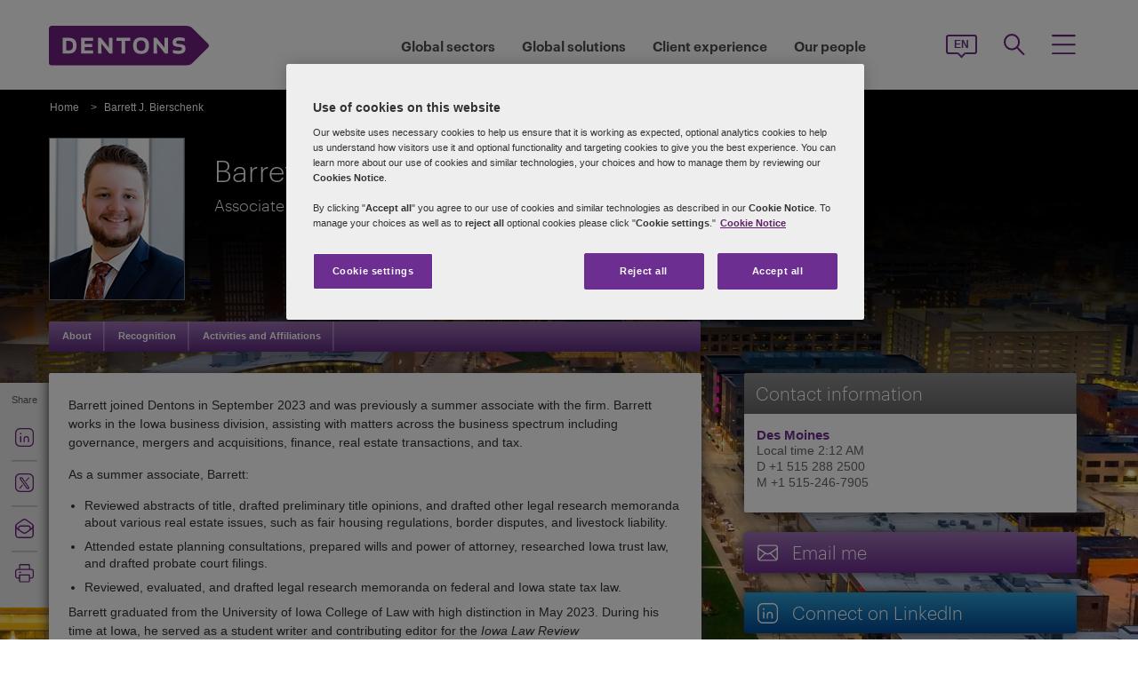

--- FILE ---
content_type: text/html; charset=utf-8
request_url: https://www.dentons.com/en/barrett-bierschenk
body_size: 116739
content:



<!DOCTYPE html>
<html id="html" xmlns:og="http://ogp.me/ns#" lang="en">
<head id="Head1"><!-- OneTrust Cookies Consent Notice start for www.dentons.com -->
<script src="https://cdn.cookielaw.org/scripttemplates/otSDKStub.js" data-document-language="true" type="text/javascript" charset="UTF-8" data-domain-script="c2c9cb1b-7527-4a37-be0c-8dfd1502a737" ></script>
<script type="text/javascript">
function OptanonWrapper() { }
</script>
<!-- OneTrust Cookies Consent Notice end for www.dentons.com -->
        <!-- Google Tag Manager -->
   
    <script type="text/javascript">
        (function (w, d, s, l, i) {
            w[l] = w[l] || []; w[l].push(
                { 'gtm.start': new Date().getTime(), event: 'gtm.js' }
            );
            var f = d.getElementsByTagName(s)[0], j = d.createElement(s), dl = l != 'dataLayer' ? '&l=' + l : ''; j.async = true; j.src = '//www.googletagmanager.com/gtm.js?id=' + i + dl; f.parentNode.insertBefore(j, f);
        })
            (window, document, 'script', 'dataLayer', 'GTM-NGBZ8S');
    </script>
      <!-- End Google Tag Manager -->
    <!-- Global site tag (gtag.js) - Google Analytics || Added By Saurabh From Analytics Team -->
    <title>
	Dentons - Barrett J. Bierschenk
</title><meta http-equiv="Content-Type" content="text/html; charset=utf-8" /><meta name="viewport" content="width=device-width, initial-scale=1.0" /><meta http-equiv="X-UA-Compatible" content="IE=edge" /><meta name="referrer" content="no-referrer-when-downgrade" />
       <script
      src="https://code.jquery.com/jquery-3.5.1.min.js"
      integrity="sha256-9/aliU8dGd2tb6OSsuzixeV4y/faTqgFtohetphbbj0="
      crossorigin="anonymous"></script>
    <meta property="og:type" content="Profile" /><meta property="og:image" content="https://www.dentons.com/en/-/media/images/website/person-images/b/bi-bn/bierschenk_barrett.ashx" /><meta property="og:title" content="Barrett J. Bierschenk" /><meta property="og:url" content="https://www.dentons.com/en/barrett-bierschenk" /><meta property="og:description" content="Barrett joined Dentons in September 2023 and was previously a summer associate with the firm. Barrett works in the Iowa business division, assisting with matters across the business spectrum including governance, mergers and acquisitions, finance, real estate transactions, and tax." /><meta name="keywords" content="Barrett J. Bierschenk" />
<meta name="description" content="Barrett joined Dentons in September 2023 and was previously a summer associate with the firm. Barrett works in the Iowa business division, assisting with matters across the business spectrum including governance, mergers and acquisitions, finance, real estate transactions, and tax." />

<link id="siteFont" href="/assets/css/font.css" rel="stylesheet" type="text/css" /><link href="/assets/css/style.min.css?version=01212026_8" rel="stylesheet" type="text/css" /><style type="text/css" rel="stylesheet" media="print">
.aside-container.print-right{float: right !important;}
#nav li div.sub, #nav li:hover div.sub{display: none !important;}
#nav ul, #header, .breadcrumbs, .navSticky.health .stick-bg, .professionalNav.health,  #footer .social-icons, #footer .links,aside-banner{display: none !important;}
#nav{margin-top:0!important;}
    *{margin:0; padding:0; text-align:left;}
    body{margin:0; padding:0; font-size:100%; font-family:Arial, Helvetica, sans-serif;}
    table{margin:0 auto; width:960px;}
    #header{display:block; position:relative; float:left;}
    #header img{float:left;}
    .head_content{position:absolute; top:33px; left:18px; height:62px; width:645px;}
    .head_content h1{font-size:34px; line-height:38px; float:left; width:100%; color:#fff; font-weight:normal;}
    .head_content h1 span{font-size:0.5em; line-height:normal; display:block; font-weight:bold;}
    #body_container{float:left; width:100%;}
    .quote_sec{float:left; width:100%; padding:22px 0 12px;}
    .quote_sec .pic_area{float:left; width:185px;}
    .quote_sec .pic_area img{float:left; width:185px; height:221px;}
    .quote_sec .details_area{float:right; width:746px; position:relative;}
    .quote_sec .information{width:745px; position:absolute; top:0; left:0;}
    .quote_sec .information .off-detail{height:150px; padding:0px 10px; padding-bottom:30px; clear:both;}
    .quote_sec .information .off-block{width:28%; padding-right:5%; float:left;}
    .quote_sec .information .print-email{line-height:41px; padding:0px 10px; clear:both; color:#666;}
    .quote_sec .information ul{float:right; margin:0; padding:6px 0 0; list-style:none;}
    .quote_sec .information li{float:left; width:100%; font-size:15px; padding-bottom:6px; line-height:18px; color:#333;}
    .quote_sec .information li span{color:#6F3090;}
    .content_area{float:left; width:100%;}
    .content_area h2{font-size:34px; line-height:38px; display:block; width:100%; color:#6F3090; font-weight:normal; padding:8px 0 13px;}
    .content_area p{display:block; width:100%; font-size:12px; line-height:16px; color:#333; padding:10px 0;}
    .content_area ul{display:block; margin:8px 0 0 15px; padding:0; list-style:disc;}
    .content_area ul li{font-size:12px; line-height:16px; color:#333; padding-top:2px;}
    .content_area ul li a{color:#6F3090; text-decoration:underline;}
    .content_area h3{font-size:20px; line-height:21px; display:block; width:100%; color:#666; font-weight:normal; padding:0;}
aside.aside-container .callout, .content-accordion .inside .right ul li.vcard, .content-accordion .inside .right ul li.email{display:none!important;}
aside.aside-container .callout.print{display:block!important; margin-top:44px!important;}
#divGlobalBGWrap{display:none!important;}
#outer-footer,#footer{margin-top:0!important; padding:0!important; background:none!important; height:auto!important; clear:both!important;}
aside.aside-container .callout .common-row, .aside-container .content-accordion{display:block!important;}
aside.aside-container .callout-inside{min-height:0px!important;}
.areaOfFocus+.areaOfFocus{margin-bottom:0!important;}
/*aside.aside-container .callout .common-row ul{position:relative; top:-15px;}*/
#imgGlobelBG, .top-curve-main, .infographic-home .inside-common-bg, .bottom-curve-main, aside.aside-container .bottom-curve-callout, aside.aside-container .callout-inside, .aside-accordion .links-accor.ui-accordion-header-active, 
.aside-accordion .top.links-accor.ui-accordion-header-active, .aside-accordion .open h4, 
.aside-accordion .top, .aside-accordion .links-accor, .aside-accordion .last, 
.aside-accordion .links-accor.cont-active, .aside-accordion .open .last, 
.aside-accordion .last,.carousel_wrapper,#outer-footer{background:none!important}
.aside-accordion .links-accor{color:#6F3090!important}
.printEmailPdf, .pemail{display:block!important; padding-left:0!important}
.copyright{color:#333333!important; padding-left:4px!important;}
.widgets-carousel .content h1, .widgets-text-light .content h1, .widgets-carousel p, .widgets-text-light p, .widgets-carousel .content p{text-shadow:none!important}
.stories-gap{padding-left:13px!important;}
.jQueryTextShadow,shadowtext,.cookies-bar,#divCookie,#divGlobalBGWrap{display:none!important;}
.timezone{display:none!important;}
aside.aside-container .callout .common-row ul.no-pad li:nth-child(3),aside.aside-container .callout .common-row ul.no-pad li:nth-child(4){display:block!important;}
aside.aside-container .callout .common-row ul li:nth-child(3),aside.aside-container .callout .common-row ul li:nth-child(4),aside.aside-container .callout .common-row ul li:nth-child(5),aside.aside-container .callout .common-row ul li:nth-child(6),aside.aside-container .callout .common-row ul li:nth-child(7){display:none!important;}
.content-accordion .inside .right{float:left!important; width:100%!important;}
.areaOfFocus{clear:both!important; border:none!important;}
#nav .row .content-accordion li, .content-accordion li{padding-top:0!important;}
aside.aside-container .callout .common-row h5{padding-bottom:10px!important;}
.content-accordion .inside .left{width:100%!important; clear:both!important;}
.infographic-home p,.inside-common-bg ul li, .inside-common-bg ol li,#footer .copyright,.aside-accordion .links-accor,aside.aside-container .callout .common-row p.bio-contact span,.content-accordion .inside .right ul li.email,aside.aside-container .callout .common-row h5,aside.aside-container .callout .common-row p,aside.aside-container .callout .common-row ul li a.social-links,aside.aside-container .callout .common-row ul li{font-size:14px!important;}
.bio-contact{padding-bottom:0!important;}
#mainlayout{position:static!important;}
#body_container{overflow:visible!important;}
.infographic-home .state,.infographic-home .state ul{float:left!important; clear:both!important;}
.FullPrint{width:100%!important;}
.removePrint{display:none!important;}
.event-top-space h4, .inside-common-bg h4, .firstul h4, .secondul h4,
.DentonsSansWeb-Semibold, .professionalNav ul li,
aside.aside-container .news-sec p,.curve-righteye,#nav li h3,.cols-industry .col-sec h3,
.head_sec h2 strong,.homepar a,#spanTitle, .widgets-carousel .content h2, .transparent-banner-bg h3, .global-interactive-map .map .content h2, .widgets-carousel .content h1,
.head_sec h2 a,.homepar p,.head_sec h2 strong + strong,.stories-link a, .default-text, aside.aside-container .callout h3, .infographic-home h2, .head-content h2, .content_area h2,.infographic-home h3{font-family:Arial;}
.global-interactive-map .map .content h2, .widgets-carousel .content h1{color:#6f3090 !important;}
.stories-gap-top div{float:left!important;}
.infographic-home h3,.infographic-home h2, .interactive-accordion h2{float:left!important; width:100%!important;}
.inside-common-bg .state ul li, .inside-common-bg h2 + ul li{float:left!important; width:100%!important;}
.content-accordion .inside .right ul li.email{float:left!important; clear:both!important;}
.infographic-home .inside-common-bg{min-height:20px!important;}
.inside-common-bg h2 + ul, .inside-common-bg .state ul{clear:both!important;clear:both!important; float:left!important; width:97%!important;}
.infographic-home h2, .interactive-accordion h2{white-space:nowrap!important;}
.hideweb{display:block!important;}
.hidepdf{display:none!important;}
.content-accordion .inside{clear:both!important;float:left!important;}
.content-accordion p{clear:both!important;}
.content-accordion .inside .right ul li{display:none!important;}
.content-accordion .inside .right ul li.pemail{display:block!important;}
.inside-common-bg h4, .infographic-home h3{float:left!important; width:100%!important; clear:both}
.aside-accordion .top.links-accor.ui-accordion-header-active{background:#fff!important;}

</style>
<!--[if IE 8]>
<style media="print" type="text/css"> 
aside.aside-container.print-right, aside.aside-container{float:right!important;}
.stories-gap{padding-right:0!important;}
.key-contacts-top{padding-left:0!important;}
aside.aside-container .key-head{padding-left:12px!important;}
aside.aside-container .nkey-format{padding-left:11px!important;}
.callout.print{position:relative!important; left:0px!important;}
aside.aside-container .callout.print{display:block!important; margin-top:44px!important;}
.infographic-home p,.inside-common-bg ul li, .inside-common-bg ol li,#footer .copyright,.aside-accordion .links-accor,aside.aside-container .callout .common-row p.bio-contact span,.content-accordion .inside .right ul li.email,aside.aside-container .callout .common-row h5,aside.aside-container .callout .common-row p,aside.aside-container .callout .common-row ul li a.social-links,aside.aside-container .callout .common-row ul li{font-size:16px!important;}
</style>
<![endif]-->
<!--[if IE 7]>
<style media="print" rel="stylesheet" type="text/css"> 
#mainlayout{position:absolute!important;}
aside.aside-container .callout.print{display:block!important; margin-top:82px!important;}
.infographic-home h2, .interactive-accordion h2{clear:right!important;}
.infographic-home h3{clear:both!important;float:left!important; width:100%!important;white-space:nowrap!important;}
.infographic-home .inside-common-bg div div{float:left!important; width:100%!important;}
.infographic-home .state{float:left!important; width:100%!important;white-space:nowrap!important;}
</style>
<![endif]-->
<!--[if IE 9]>
<style media="print" type="text/css"> 
.infographic-home p,.inside-common-bg ul li, .inside-common-bg ol li,#footer .copyright,.aside-accordion .links-accor,aside.aside-container .callout .common-row p.bio-contact span,.content-accordion .inside .right ul li.email,aside.aside-container .callout .common-row h5,aside.aside-container .callout .common-row p,aside.aside-container .callout .common-row ul li a.social-links,aside.aside-container .callout .common-row ul li{font-size:15px!important;}
#outer-footer,#footer{margin-top:0!important; padding:0!important; background:#fff!important; height:auto!important; clear:both!important;}
#imgGlobelBG, .top-curve-main, .infographic-home .inside-common-bg, .bottom-curve-main, aside.aside-container .bottom-curve-callout, aside.aside-container .callout-inside, .aside-accordion .links-accor.ui-accordion-header-active, 
.aside-accordion .top.links-accor.ui-accordion-header-active, .aside-accordion .open h4, .aside-accordion .top, 
.aside-accordion .links-accor, .aside-accordion .last, .aside-accordion .links-accor.cont-active, 
.aside-accordion .open .last, .aside-accordion .last,.carousel_wrapper,#outer-footer{background:#fff!important}

</style>
<![endif]-->
    <!--[if IE 8]><link href="https://www.dentons.com/assets/css/ie8.css" rel="stylesheet" type="text/css" /><![endif]-->
    <!--[if IE 9]><link href="https://www.dentons.com/assets/css/ie9.css" rel="stylesheet" type="text/css" /> <![endif]-->
    <!--[if IE 9]><link href="https://www.dentons.com/assets/css/media.css" rel="stylesheet" type="text/css" /><![endif]-->
    <link rel="icon" type="image/ico" href="/favicon.ico" /><link rel="canonical" href="https://www.dentons.com/en/barrett-bierschenk"/><link href="/assets/flags/css/flag-icon.css" rel="stylesheet" type="text/css" />
    
      <!--[if lt IE 9]><script src="/assets/js/html5shiv.js" type="text/javascript"></script><![endif]-->

    
  
    <script>dataLayer.push({ 'practices' : 'BAF CORP CORG MNA PPR REAL SECU TAX TEWP'});dataLayer.push({ 'sectors' : 'COMM CONS MANU PROF FINA REALE-S'});dataLayer.push({ 'regions' : 'DESM'});</script>
<link rel="alternate" href="https://www.dentons.com/de/barrett-bierschenk"  hreflang="de"/>
<link rel="alternate" href="https://www.dentons.com/ru/barrett-bierschenk"  hreflang="ru"/>
<link rel="alternate" href="https://www.dentons.com/zh/barrett-bierschenk"  hreflang="zh"/>
<link rel="alternate" href="https://www.dentons.com/en/barrett-bierschenk"  hreflang="en"/>
<link rel="alternate" href="https://www.dentons.com/fr/barrett-bierschenk"  hreflang="fr"/>
<link rel="alternate" href="https://www.dentons.com/es/barrett-bierschenk"  hreflang="es"/>
<link rel="alternate" href="https://www.dentons.com/pl/barrett-bierschenk"  hreflang="pl"/>
<link rel="alternate" href="https://www.dentons.com/it/barrett-bierschenk"  hreflang="it"/>
<link rel="alternate" href="https://www.dentons.com/fr-ca/barrett-bierschenk"  hreflang="fr-CA"/>
</head>
<body class="cssInnerPageLayout">
      <!-- Google Tag Manager (noscript) -->
     <noscript>
        <iframe src="//www.googletagmanager.com/ns.html?id=GTM-NGBZ8S" height="0" width="0"
            style="display: none; visibility: hidden"></iframe>
    </noscript>
    <!-- End Google Tag Manager (noscript) -->

    <exportsettings user="" limit="200" popupmessage="Sorry, the search results count exceeds the maximum limits so you are not allowed to export the result."></exportsettings>

    <contextid value="{4E50E035-D714-40EE-944B-B838B6737761}" id="currentContextID"></contextid>
    <contextlanguage value="en" id="currentContextLanguage"></contextlanguage>
    <contextsite value="dentons" id="currentContextSite"></contextsite>
    <contextwebsite value="dentons" id="currentContextSiteName"></contextwebsite>
    <script type="text/javascript" src="/assets/js/css3-mediaqueries.js"></script>
    <input type="hidden" id="idHiddenMapField" style="display: none" aria-hidden="true" />
    <form method="post" action="/en/barrett-bierschenk" id="form1" aria-label="form">
<div class="aspNetHidden">
<input type="hidden" name="__VIEWSTATE" id="__VIEWSTATE" value="hZ5hFkDnkQQANmU8Hdec+5PPIEqlVTJ6eEUDtDNkAD1U0WTm/mm2fImr6xnYUaryz/s+DbzGbRbXevJ5bwJhVgLNnSmckqjrL4ZwvvCbYqavm2JhoOEFcrlz94Vn9jIvv5mqPjda/cTTLdolfofh9N5zVJKn4rzZq0Q9B8ORpAbQw0CDybUoIs8rWEl0GiALq0vTk4c79OkkxY8wg+phUciUkwJWacb/2cxhDmFUyUdV7/Mzu2BnT6v4vvv4hl10WI5w2gYb0Z0EGKd50mv/H5AK1UPu0eYYxURqgurQfTnSKKPn8mXnRMLtH7SSK0Zk+Re1oOFJ9o0BpE0KuFmgv5ZLEV9tcHv5AyXsf3Lpu1BaK6mBlBxuxUCIRAT97CtFkLU84D4LV03C2zhpsJjwJL1ZwF16Rxeet9qXT99rZXcDlIoYfBw+9zaNO/Xprg5VyR3Xm768PpMFVzwXFSp1orraNEJLVGfD72U8A2U6O9DUF4VzJqOpHzHWD0PhDRc0/6Oldg45ccBFLz6g7YNc2nPLY5o0uIsENltB676euOYzhv4ZUA6jYmRPaDs07mD21xnKiTHr70V4IFsdMKKtL08g/yIBlaQH1T441xH3FO0THiwdGLEKQriO508ei1POqpeZXGoSgw8EJPLyQcg2dZApeWz92JRzYto7XtsyesG0GU0JwC/3woqGEK1EzQhwYRkwlk660GiWhDe/ZMILYJJYwNvkR7MTNpr/O2nAGy4eOCL//ndcwdNxWwavcaGPWv2IgJk17hDiJC6v00h6GZKF5YZF8eWATFWTy28fxD7mzFQ/+E2QK66m2z2sVGIyiz1FYkIvfBHjMeYGEZSuKp1fodMP2JtI9CkHdGADRNUnMmmzsYCBW2K2sMvlbdeu0MYLM+seTNfe1qGZSgAVAHNkGq1no/tDxia5ft7swb0yGFxwjRPiGEajP/tEZFK5aUq1MVZmJEENnpLOb7nswkhJasjGYPdow6r611I3Vi4i4jzBONXggcI/Rtr3urRrVYnd+e3rO+4I1IkJ0lYZoPhy5MWlJWMmXLWCR3PfBAAAjYI/yh08dsh8IIKCk0fUAsXv9x2Pyc+QPTR9tQAlV9Kx5uo2zvbhKlpsiFPa/X2VM1Vc3GCLLoe7XGBvCoV2az7F1glIS1j+w3phzFxTSk9uUrN4DhQjYIli7UNCiLX31/DR2tjJ3WAszKMu5TPPqdTen8Bamnzg4nRCmEn5+ipKwy/7qB6OrZvVc5zu4Luh4nlA5eUYkFFhZBvsGulqpX/uzHr34yAEL6fFzelKke1lNiCwPenQpsrQj5XnCIQLe0w/j+WOdk+WVYSgotf7X3cfgcCekKWKKdIV11+lROOtyVQO0Fvn/jOdxoTGCErt2tW6YcWnschyNqtSdV9/P6B1HZV30HFluZ/HMOPZaBzJt45ZcmnLWBG6IdVwaHU1IZQHmlX+OBkiRalpiUBl1p6m6IEytnnkb4UZstXe00/MpxSEX+49Lik6UDtWyNTTchMa8BlgmAre1KRKahS8efqRzrFWFs6jeQb2frpLOVJsZIMa/l44x5U7aLTD9ci5Ds6inACHN6yDxu5+APaAeXTFUkp109Qje9gRO5TuEl9JxqN8p7XVPBIEePujrkCrPSkUsZGJdXzPXkcywVvR2JvBWzWfK2+ppRw0il/uuzzGQA/bSjTybGwKjF5aej3IV7bliouR/JVCyxh/9RjPcQNjjk58Ni5qFz4+KWxsVucDgstxfdqfFZElFDOgd3G5KwsfDIUdLBh7v8ifeL9m01tfdqrK6WTAS1xrjH/[base64]/i9BFGyE1scevzAuCSDmRx+0dWVgqAkoldgRFP3zZinX9RKdRCgrsV3jqle6oTpFHOS4YYuPq/qyk7D46U3HWOCOzD2awAFed1VtIlp7NIOZq+jsITwMbQxcgMfZLsmpjWg3k1UD73Dvpe/prRV4jqTWtn4H1rPYJ1ZDEA9+OTXqUlt28mUD8jDXu1Qeo8YzpHWlldJbsY4uYZUAa+Mc8jPIPpinjey5YECddRiE4FMA6qh+H5aAxVVyK5myIh/iF/x0TC4DHlxkMToIfTVW0g4z7js5Lc+bZRJYVQPOeSwi3cAmiviNHn4yZX0v9xjHcH6MQvAON7/jUF1p0/dDObYh9ViNkLJH9jcDxjNZDdnJBNj/m+Zx5Hm9/dRJphSPC7g6PDl1EweusXPKyhZ4UQe2o3ogLmDTn14Ttx5jVA2G+f9SovHwdz3490ZslESJideDSCXM3GDB77uRJMbbVTRmWwvWn2YEF5WrU3CZnl9GAmqN8H8QiF2gZtt0JGsxXjSJUmyGfaIAIuKn7zjtOvM+4/eixE1C0NE6Wmbh5X++fHULRhD9mFWuA8SGrTERw6ngNaFbHiFdwvvEibYac8HTn6x85xWDGY9ddLfvrx/eLDPL8oSjgAcURY4o2wJpZKtYX3GO9H41B/TwNUNRGbgwlsIF3F3T6+vO8FhaNj8Jjw/yxhI7hxtbyLSh01QBZuZ8yocEadmutvSh5o3tgA3vUSsJjNSizAXHtPwc8aFLaCBb+NLJJwWVgNbkWDqZ8G8R9vJS+1ydKJ1eF2kaoImDK4fieww/EF2PNyPY0vvnWA/vpujAR20J4tVIGAg8lSZ+zA//GxLTmanKAX5kOhDENhDCK6FnVNgWEPzlTgHRTPXFpyB9aA7F/viPGm4q8ceAPVXwZ5HQ2quqgbGPnGEHAWfiO2YRM2JYsLdzI8osu35vF5+p/ELleDSpFFRaMVR6qUUXgswuAcVuoF7G9wfLolGwVUvtD7eaBcqMcCdF/2LxYR5VN7RlUGtNVxV0h/G2CY0jpl9NXL7TWQxVO3/YB+Xipki/Yd/TTqpW/APuis2eqcMT0+V+AlSVc8Z+5KVwH5RvNSBKCl2t2t63AIs6bBml0+oUyeQYo3XTpCbTtu0Al6LznSHp0kN+hU+kWf3zCubba6CFco8jM0edbu/AcFVaz/[base64]/5K30MBzw/1l2uuahetgAD6kjswlVr74SXJA48udDrcZ/gH8QN5Ue0grNm+Alp4IXux3IJOLidwqKfXgNI5CM/E8RGmaZin/YePLF1n+hxlndtQXXN1UkqKMmQgvJbUUrESIqsYoCDPsKlV+5rmTB0JYI0dahpXoXoIoccBd++6ZR/K47+QJYqikkmKK+W/pm694oVBhJ0BfQTmmx7OmDu+mJKdUfBXkqLzoPY6atvaZ3aTfhdEb52mF0G01d8J3jPCbx5lGwyYeG4QQwz+/6npHkRhoW7y3+u/SKYBbtQHnLB0+Dkph1uzk3SMHC0KJyE8dZnzZY8IdefBN3C1Z1FF3bSM/OPJB/vmo8UJ22vq4A/CyhF8CRl7sN6sseDm9mivD3GM3K/rJK1gIBf0V60VrZ+VLX4kAeK2XKgy9dXERAf/iOqlFXYKPypnyo6tYCDQmVzouSlFW+1gKdIe5nbO80jWr+VIA6mp9UcXt2wZSm7/76RCUy4h+HPZpiQiVeEAws33d3RAsZnWxmn3sfnpA0ViKfT1E1JIoDLWrOoAigOJpbf5LZQrSaZMwH9HCfq27U/i2SobvQ8P/195f4/TDdsx7Uik1P/iVOaBOYNjRSjk9rVkTS0hwmciKdfQfb6LXpOnUQ6eHALSE/DQaoNmGGt7WKdHj7SU/3+rLrYEMyhXlAfhBC8dC7Estn4fbMtNzAM+rcy4ZEYTiuaRn9tQzIdfQP+/Vfp0y05sWFN9i6biq/1qDEyojK5u528Zz5SjFp2gBzuBSBgn+p0A+of0CNExEsOTiwp/ZtFzGAwQVOY7Bx9RadzUmAB7+qBpWL7dycxMO/mmBBnf7ba7r9opugrZhBv3J3/R6E7musPxyfoEiuttgZPz7icqsZODJxXXo4QWkhvtIVB29opKUJwkz+ME2h/lPBmawlqZQFgwVAZNY8IsKvchGEsMqKQT2iaId7LdtXjUr1Jj7cg+8BkXc4oeN48+sa4v43zWTVW+YsdkcTu/bDencMDYA99wcWMr1NeEho7bnLmbzdcPI6TJ2WdjBYAZ5K/Qz8AdgbnC94NPzvRJ+DbvKoo917thQcalqKDShp3RekLvdiKAT48Duk2nju5jk/VJCZ2AnAy/3V3lgxf5kzRK9QIxKju12CnYst/oaX2i3q7kahEawihwUoKUsDhY2elBzE6go0jVbs869Ttv0dqKIf2gJFP39pn+YRQSv3YTHbJfF+M2+8rgCOMMMRYixU6o8XfrrFKyP0/S+4YlExHfzqAdy7bROeSppj4iiopg89eAKdw8wfXNW5ZyOqPyVKU3crD0VO4ZumK/ugZJf4/cL12qCnf7wv8L9f89xEMyJn761bYpPiXdV7A5EDsLeA/bIqPxwU0O7v30jVBwwUkReU4QL+e6ubg+3MdWKgjJvdGs+eAIl8HL/9NP54xZYKGrm1zmETVVaR+kix9S3qX6KJzhWVXlefl79UNld1jfCgZnXe9gnJeeN89zpaYDrkOnYWk44tkZcFfFxmVqy4GJQ4oELLx2I8qpB5i30OiyDlLV6Ez81WlUvvTQttoDwXRlqQb354ZL/+nSJVUEb/QUSd85nfmEZd3ipOuUWYc8LXpu0SBdTJXl/8KlXHDorYEVz55CrZJ2kOwQuZr4eDgd1EAnpohYsmpe2aQ8Rv8QEwyYWYAxmKzzz4udETlSQ/[base64]/8ZDr7z1DuzU8Ce+iijUXBpmFp3jyZzRMg2GYG8UycdqMyOBuJ+c/g2q3x18A2QJmIGzDr4kE0cY9oIqTshinsWfrk3Or+CPYsTR/fwmomGdPR2DslG0O8GLcAr1Ry6E+idiSvvO2Z7jZujZQ/tEr0/[base64]/tZ4ZYqNygu94lHveuRGHqkIzfpuPg8T0fqk49BS5C4VIzPK7yHS07IWqK/dteHi427Lj4Jicq6hs/cq6mUf3PmyfbNcM4FHLKzoHZWM2DehJ/[base64]/lOMLn52EoUAwVgHxu+RjLNlXpKRxwmlH0/gfxvTfbnZcChLPt6Pwyil9egemKAixqQ8U4xgkdfghAGTHm2AMapZzBO3dDMBat11Fy5HqL8fpsJ9StE/egxoo/ETc42PAs70tAiOJig1XeejfzvMbQep1uByKhUfnsBXIZgwGFuibAUn1sKxuAUe4VeQ7czXlb3o1wUOn7yqyEhQnE4EkdWER8VdgsRb6XEMwaSOHx4eYQKXarsK5OFer1QyI2C3BpasBF/qi3X9nrxvYG2mkHUPD8yR6xO7x8mBFREuKm2dJr1EVMkRo3Femn3IlHtiA8Mm2DfDzYiK9hpoLKXLu4raa03XxG7x5Q+V5PltgQxn6xV0itOMtUFrYq4b+8iaE9zX1h136LXtG02+76hzg19BdO8WDtZcfwtakkjoPiv5VdW5H1qz34NTOo5FesIhtngx0DPMWiLh/fC1CGPJUXgQR8W3suzY0Tphv0uAHDclpOfRGpygt2NJ89ElEhAlwAKAaRyjjyOQfecICD41yEnFrabme7o3/G4tXKledidrsmSvyUb/4VOcs7NiCeLFGzcSFTsOiA25own5z/whmG8afp+GgZ139OAl88KjMDF8BH6h1vaJ1M6t/CAZCMQbeRnwEvz8vKhPKafpkWVJaG2yLbdIbLqk86NIcikE7kfCvcJD1A3Huy7SWcMyU2+43nbFF6T3pZcCcyeFB7JtiBVExblqrymZRfayD/j2E5sRjKyVc426472BAcX6jiLht9kMFCPasVc+t4kPYEgWCCb1p3NXc0uUxeHmmyEe9OXyqwnlsHhWQ+XmL984o6V5qY4IFur8miQxcaKyB7VWtDw74axvPCi4pZpJy5ssFQHOXw3oN4HQSbj8By6oRb10hHyT4S+x0JO4bOOBcTDG4T2oABW9fwzfC/HKpCrlWzjR1gDXEovGPNSjIeuoJmRJb9dPkBz9+KGuXb0Xgq32eK2TaJ0Qyu+wePmFuFDihPGj8oSeHBLCJMzKcoqQpxc2xXKL3MRy1VFIH4wcvjyTzylFoElSvDmLl6d0B9odgUA5e+gJv/Qn5fvszu1IMcjp9PUfR5bteErzpYvgx4Dq/Gkby/[base64]/nWeIPJW0MhB/uUvDEOwZcFuFEHFxNv17KZkCTPDkzRwPpuAX7cb5izwRqLwJ3cgaueN5tnxRQuKQh4Q22psR8/iRaVtKiVfqYwu63UnTy89HoU/l+h2mlKgwS3c2gZRVYoxYvuAsaEM3wwYgL+wieJ69HwK1gmwLY1SG9tysbeNicxlAPZ3J6k3o+UgGO2d9jyrN39dbPhtgUzk3w2vNBXFKWrN85paoju7BbUULFm2EqrX64aulvlG4BDU2aMLpa98Nc6wjps+QdCc7bL6RTnw2X+SP2IboG8gfP6LIQGFCxZ/3oY2P8E/80GYdQcKHhfd1DPT2spLJtCd+5lsjsuBO4y4mxobTfiAz7jPEjJ0SvMe7/aH9nwsVpRwATEMAUJuCdNh/fTRBZ0vT2MKAIF6quUsI9OWrJY470mBIZIcHAXUNpqS2qQQKFAMDQKiBuB4NgDagMmJka0pNkXMHh4R9Rb2Rx4Ew9Wde0VRMeLf3OzgCiv9i+0d/JzsZuQAYAMP3HCpreWhcmUfXxbU1iCp6+Y16Ni2ZOHAY97fL0zauNh1HKXSitvjlk8IEO/QKPTB4MJHflDUnZfZez0MRaNQK78rPNXnzNhf07M9+ePF33ZM1R97Liyn9HzmOiExDspBu4dx4GyM8BcqywbzUJVpNWM8LJ6lW2M+b+LEbRBbmS4Mp9cJ85nUcWyRExYDfsCosmfth/lvFx6UYogSCxrByoI7vVSHzt/kRpJ0xWcgNm75U6j04JgkLHlZwA/AmvYJn29yM3fEX1muZ7u/LBz4JZwMYYDFAyJWsPWkNaaNisi1eW/178eCfjNL/IJ+Ei3s0Pw4tAZl9sq4c+FMbntL1OwJkEyksb39l8VbED535wy6K1AK4yBmHYRp/wrWiUvFFxYXZf6i0zDdmkL5CE7m7VqlxmBWkac1fqrpDA8T/6DwquIhn1tu8I1Q9ncOFLsxGHzBD3bnxihTMp7BMsyk/4wJXfHdwqfwY7TDdwogmOClWbWfrlG9VD5zap+a0y8C5pe528xoxWvms1rQAnfHyuwJUHF7PsZwBw7ywY2Jy/EMhrNOxoP+u5Y6jzPFBj91DdT80jtZHIT8wNcmAEZVY0KStV0vTFT261rwEVhxVetmdTklClL++utLlhVzewYJAt08pwh9NGg0/UTqNUZTZzHs29kDzZN9k7LKvgGW2nUJipkbkmrakc6JfbeAzm4j8DaDIhjAKiep8OBaDieslo/vlYdOTLh+JQoN/Hv/mZNFmRTsL5ZKM/C5jTL0D+hcXIt1sIByVfuHdcn1d2XiB0e945THPs0nWqBtirCXmA9nrsHEbzl2ZGH38NpYGWp2QN+8c+taVRJ3cp14YTzKHufkmPm4+i1DxH/HYg83gOgn4vZpLOndA92dn07ZtmpVky8D9HnDv5GvJOoIAmXOZdp5rCPi5IU2LxBOg7Kf7YvlmulxEGFwj4rMyWBCHpFXpmgOiBCLwKFEGiddtWn4XRZrVWJCZJWdFyOeaFxlIorSmJsmXvyduJAszh1VjUHdLr7BmN5FzbHGc4rlkrrNHiBTP+TpZic9s/icnoKYE1BKEx4obyN0gZ39VfcWqK3p+VXiqNrX22xcTP48hEP3uuzAOKQqHRK0DsiJbbQh91LyAbtYj/pxSDOryfjX3S2CKMXV2hBFz202rj+mtulkQrOAwudazCqlv9u8x28pTCJfWdUFI1oaWzEX47t73rr7P8UPsvwwDNPDY63DHKAzdugA3FTfq59zFcVcLisNzXnkmgz8mQVpZ64bc1NfqreOQ3tyq1eb/[base64]/iO/xRS+9Htg9+Jqa6JwgD6miYqP5tUDvkrgDnu+qqcAC7foXHu9gSjO4HDp5ekswNoa2yaICD6mrb9EHQ5IGjyF7vMqYYiPnbaoossB/51gOddbbQQfa7NGz6oOCM5MLAmp3AP2WgWmwmcK3TFn1y1KgoN2aK3e59uJQ7cysLIBNun+vE3+92WqNFxL836X5NC3yb5DGyxY+0H2/PMZvNcEpAnPRkekKip+PmFqwqYDjwrv4p4NLjJ+eoqJ2pkFmsZKP3lZW/wdRq2euhWooQSLwioZMAEQN0pq5VSJ1CyOLhhnsVJQ9KHr6PPHcgfe2T4ZSqvV8EJs6VzVeX8Hk/BI9e8U/kr77LzghgJZo5Xl1V+HjeYBRItESjsZ32jSQJGvhNqWEn5gJEcQmvH+3dfjOtM5ZQPIN3Sju/DB4dwZUwl+qANZwMxFQ7XoC7afokKcXNtdZQFHVg/[base64]/W+Nt5IlRDPC8u8EyAcTEjFniCSbaeXDTZ/YawDxDwiygtmEBSDw1Kac5G7dcMHFmoKso9kUS+5pxkYbs2qgfPwnCLGXu2WoIA+zJ+BIOdA6Xaoa8uuyU4vuOXTnB9VQdGZeatAFS/AUyFE0pjlKmw101CJG9oPOHXKi7Tk0RFnc+gC7u+IrxFBfBEozKd4Qf2uDcWaQqHpEibjsUuZpBImu3TPPKbg++ahuOKCOcsRiAFBKH84nETBLP0Iv3fGfqd+owOlkHHgcmD/SF+zF8S20hLPKariAjEGFbO96ygYFCTDeM01Ukt4NjlFgv8QTO94URaP5Fqg20YdyvWjyxV09Ku/mk25WoP5RPTLRCInMiMklPNQyLp22Wku65EcXKBTEpyV16CVhnUTnpP+/CtLANqTKcYvlVpYwbrCtdA/PIsYOFNcXsdvX9sOfcBIKYf9j+1RDFI9+YDkxyTVY+x6fwKt1zQ/71Q2fYffn2MWG8F3UxZ3uB9JP/BKujty3+O+ekqrXOuaSHOikvQtRen1/T79v1i1DIOdZ1XDqbdMttgQbRQ5iKOYpiwegDAaHLofwloR9laR+w9ZgcMGalHoxGBcNVgOFoZn3aROv8JpGaSCfbSS2+NLeg4X/eE8fTA2SmzR3u3TyRS4EdPule5D/[base64]/z/9YQn4W6CFuXn+at4WJ1hpp4bm8VHN3oOlv33coo3nM5OCrAeThsKxd457WURHTCwa4/Jh1TJgC6EtB7mO9GtEUfIQdl+r02cIVAMTS6sqxU8Sqa3JI0PxkF9jTePA7fwDt+hdlM7Dzk+btQQe6vRCysxPuxTfZz3XRW8lg4Yhb8yrhLuiJylmQnle9Z6YU7JxjXe8YiSiQd/dPUX0ghXI9xYrUU0e4WMx3hHF6IwcejsyA3+FbahB8sYJ9tsew+P5k1PDE563FE0dQm+F0nsyPCUnAu4Y9zUUtljI1dLu03PN5MN+mVK+rdas6aGw5jy7Ypu370M64XY/jMmG2KgmNTqnAx60wCO62MTD3Cb3Ha5Xp/Lndus8e1pu5gk74W/8yN6ZXiUgzcMD4rqYXxggZ3IlofYAA2kfcN5vWZzFZl6Nba1NpS7zxSL4VYElxwm98F5trlfKuGaRtWF7w7OitNFCbKsF+9Twh1cCPE20U5hhA1TQckXUIEbQaSa7ym/fgfAWk3A/eKk5CO6U5eBpZh6gqcR1vZAQtOjqdrlrb72FjS2b4114NX87x3oWzc76zZeVhHi5akwIT7ngvym4xyDzCn36GQ0uOeZpwu1fTW98Pt6+zM353FQLTKcd5GLJHM/lgyLqfeBtUXzh9skhauo73V+TrnedTNTLO+OBIYeZNJxwSN1IHLm9snmyVtvIOQCu2mhAXywBdPxkvDXL9Ynj96ilG2pjz1dhfwIDdVUgpS7IiNPXhovyMGGP57g+i5CKFZI9xcVZzZG7tELH0w3G3HH1qZJ4dQAqBmThFlsdga1m99uoFwgm2zECfEEf5/[base64]/dRltGUNPC20UOCHPIP/J5IHccCw3uR+L2NhaWl7VxjJ4NuAX7N+lConbXbqir7dLouUPcjY1NKoUFm9Kx7RoIpeyWotklm12ejutuNbJpTRWekMBe+JKsH5CecC9fbQxmPZkVoMETa/PDHIIA33MZ7bSUc8zyxD+ikkFLT9d5H4BwLqB6JATAdR+suGr57GkTrnmlwuasd7ojCEi0Iu+kc6XSxjo8BN82tcTwUfGj20gGJJMbudaFdu48CbEI2EH9qzzjZuDi3r+kuhoN07/Nm1triKW+6H8ilis1VbSFf0rxmD4r7WuVzWzvipWWeV9K2aASTWQHO7SvtPS+r/+zNo/+JYVcfWyyIAZAylg0JLYdHuFYXKzNV+pL9g5FNM3SXyTj6Q/ZQ89oWoCPGL9r3I8RpdXhO7Cr7l82+BVgoqznKsa4Af8rqbyA7qmtPbYMS10hJ8xdeqURXS1PyyL+ISkvMaun0rCqXLLg/RIEH3HVsZvYH8jFvjKhHdjwiFgl9Wu2+kQv07PlvlxH3QPUK6G5w7KJUBOXr6IYPzWQCoDWQPH5H9ZdMDgbUO2DxgDw7JsTCkVz5afXyL0anCHYSOFE04bLz8A9zqsmAIgR2+Pq01PzHLWDz6qlHJVoDXzGzWjqKpF5VyvZpIABqg/3ONrPL23YGXfhDf+B/OyfJx5tfwNyZkwoJZoCHU14WcGMwHUCOfqYZKPmgSY4YfVwJbAm0HIFHClKIE+RJ+vcg5Pg589yEq4qXJiZokoyES7tUIXcQFmlB+kupaD+T0pc87RNT8gv6rAGLgqs47rHxB+To17SRYmhC650ybSymOkleDU00g4sV8B8to6mEWtVf/EMluJi64TXNQKdYDNLsJrlfs5m6gn5zQiVHOBlkvDdPLK6HGQYsY7DOqUC2X4Hh2Ferpog1Fm82+gtnSfyoUHF8mnuhGYMBLhehD4No8i13OxzOyG4cK8UzA97oday4IT4nCE0+qSaCsGLBV00flrA3XX3RoY/H596QLoetQcw8IYLu0jbOMD+9YzDdW0vS47tU65BMk0EUv00YmApv+estLenkvyZLg3BK08w/hNxXupM2VTEeu+EZB3valBSw927GKiMqOgXtG1W0DrnpxTBng9cAq1srjP3E1CFTUAPY/ylyu7Lz8UtpmZqm3hCXXxkYsYhofwtFfpA1pfCfu8OW3FGHR//85jcRIf5f1bC6QltN88a5ScBkxYYsgQMdARg9AIrzI5CvWe2xMA9ZHvi5M6zrYIbRNt8M7FyjYB4Bkr22TSr23XzyJT+8jb1pk7m0tRN28R1FS5FVNaEY3xPdl/eAFNbWQpwCF23AC9YsPHzVbrCmIUR29RB4WO8//X8uPUOqr6PngUgCmET4R6Q6hEC7ZjqXyGdPD78Ku4NGj4F5yccWi+09yqY1KFy2usLauJIPXAkV0h1/2JZiRg5pCZzvIp8T6MTFD0lu3LwCxn+MZrwbBPt7WBgYT8LJ99dHxXE2IeBv/szN2MAngF+7wzE68GkAvcQmpLJqce1xBW4DxRLaRppustbERACxBcv3jhca5AnC4YahxVBO3PywRuMby0qDeRSCRLuHWIJOuiVxfArpkeN8uvxn01jFreITwNcxecBNtu/nF60SebhTbCRlQ+EYQiyFOo5hAjrUqoIUJM8nurGgNJunvLW7uoPFbEuJ3O07IyR5u+1NfCdrRonleZtFAUHPIvtcTCJAPApIssVrFS2utFQIp/ItRjYYosJLRVo0z0EEdcpog0Oy7VNVFeND/WDlhY3jC5/fMjFdk9f5HH5xmXSevsB19STFzsQzc2dWFA623QhuSKiPS/8neszQ3R9QteWYIKMuwNZz28pbOzYJguNuIvygo/CpYpjyKaTMh1Sz9G3EPtqSZ1MOizTxQayLm1UYWjJdUWDSeJR1uoWgzMQN3IlcXqNWFlzHxBppGc4zQ11x2tnxYe/GOV+1w4gJUP0NjxIoakEKXsN/Y/[base64]/h/KSmoHQvVbfIzKexeLNdnLeh+/JX64L3B47tocbPzHT4m2wShC3LsmrmF1ssR1XW1C60bEN7gyrL/uhDmo+znJ9NXH43cROVYznFhXh5c+TsIbHMy3XBY1hgbaIVmM9AvDieEr4kDr6gcZa0fLg5tiheAc9LVJ/7eDetfKV49HDbGy+zUm6ZNbhvuz4rlW7x6GwhC/maKsGXOfMg6XLz5MS2GWRYoScarOWiuIo3XrLnf76oIGpHpwWKGFi1CIOt6Q7knMPkbga2Q4C2Ibxgk0Kw0rWo9+7A0IdzMkJP5A3YSBJRp3P2RnHHBh3ymhnMpnKkgQ4s3wq0cYEHYhJseBcj/dM7EkzQaMltmp4Gjn3E20IUdWIkaOtIrKosT3/scxb4LOQwU0jHM6yMiw6eVP3FhpyEgpgnzrCgOtFgM7SngAr5MxGRRp0js6MPdQ2RZLgnPZduvq9HyTmx4Q277decr9yC3Q3/gF4rur7cjXtpVyh5sIYWbytW9M7Mhjh97/oGXbqa5hWjUywpzyF56NZaP6C7s3u/4USUfCdy6jFaH1+jOGBAde6iVcavzobBzIFW6SykzxxQ8WFJyzJPwcNwnH2BCDEbIU6KIFnx4INgAVh+AUSOI/dtHnl+TrtqzU6exsiFE4Ksa6xC21IwejNGwhwG0rPuARuSKp9g4rseO3+T9e9uvo8U3vfy8WBwkY0gUZYORLD394Rmwve2cr/dsOw6yYH0vgT5bMmC6WWfjyJOvePaICgfjaXalto4a7DpiQ8kgrW8uvfxdIfiw3sm29DV+R4ngW2OTOT2OD30KvAT8e6jdRstmhOeNCbAOADNNzx/z1MoXV/v7qmVSkgP+P+QW+rSsUaS+jle1sQx5GMueDsUBfQgXX4sKpsBN2ck0VsdZ5JhB+PTXpdv9t/mfh9f08k6Q1IqpvPOL1I9uWonSr99meKA57oloCRwdcpxUpiXiuHRdXueFMUtYzb/5TFfryXq0H8s969Jn14cVlZ5YclmhOrJQKzh9uWBR8nTRgvuazZe37p25hzrDD65+wLUt3eJCiQaHsDy2MphbnyyhGzDCNpAnw+r6adMnN0DYB3Ksv8OJcuTy0nxuevXES5kKfMmwwgq5wlUdQb94gYR2nXH1C906LqC/4Fp4yB6iIUlwfJcsXYy6eYNG7SeUMcaiIleQh+okgmKXKBvdvNtDyxSJJPUMC8gHyIYFTzNzMpd4zrxw6fGTW1I8K7js0J3ezmiKG8+f+xzQQdxcgHn+Tn9zwczcaY/iMFR0oWMlrATJ2+4gyh+gWmSeEU+8mp6o6ny56grYo7oUudFlVnNvMm+/9N8mu6gsNsiuSd4yHS00eDEK3Ga2NQKyae4EVlOscwGYAR5eYdGQEmARMt8oMVxONI5hIL+ojSe7t8JD8GWLL1wkpioNB/5ywtyPCBTcS6y69kyr7C1DWdPha0LxQsLw5S3EcUungeclB/VQPEd2+GfuUm5qOIoGOS88rs70pzqYokL6WV8TkO0v7gAO1SysMFUTC2OTxbxulDL4SeEt/wB3o8E5wy99B5G6Wor8QhyInND7x9WngyVP+y5gBKvsMLOgDCVMypAmQWycfLn9DTJwtsqy2rVPB1M9V0oGucrdlgQJPOGoxUqmRIlgT7vwOUn1KYmvL3Lw812BqicDB2zR5zwssPivkA5x8R8FztLDh1kczVA5hYQEhq+uwRGyJGFU0D9Ick/qArIC25HKN6FiJGxknPGyMb7ufeDz0VX7VvY8KqC5TDtu7oPcUwUzVsX5ciQDWVHWbGk3GGyvdFKppEIabfqkfjhi6DPQhyp8LQI3ImHwJLblLD3mWfToBuZdvqAvg61WtD08oN8em+DcH1THSriU+KT9fk/fcLPPPyegSsIfK1HMHh6Iw+UIiQfGwpJ8FBG9fmWLkXEKd0BGO99VXkvzPtSQCgZaazqVUYF1EWR3LB4JRGj9s/Hw1lAUIAj8F66kClsWzqCy4L1AQf0pT1093TAhO1tur68RPCriolz9/dY0NY+HnlolAfVgUe7qLl3xAZcfYHaI31IjQhWvWN+BVLeBnWeD9/aE4Fk7Y0TXFsczfon4KtamUtpyBhKJ4IAM/AyLPEHZHdwdJNHkBosAaymuIb+ZNemyvQ+c7AcHRtIRdLydp2b9XxRXH4mS0Wy9SP7dn2D2mOZf/bR1Y12PM11nh6d475uBmK/KpftAXPOZQwcbC+znp0fqXjBrOwnkNzfTG+AFsg149jrIKgdUoWoks50Yfl6yJ5EmqTdZiT6UwBO3y+ToeG94T70gl/KvAB6fb1bwd0eF++qnOlyQTql2oyF/IMIoYp7nWaoBeZiFKX6sdj5v2H+qaPtuOIjGUiDgFE0uLwaQHDCxUxcj79d8KTo0x18vXyI8iptsIn3w5nfNEbhG/0KaoFEIn6yL/HQdwaKaLPdRFAmA6nwmp32jYlnSMmxdwn9m9nDlmaatQqZ4rdVGLxCbNgFokj9WlbH1wROJ2b5xk/w6Xu2dzmF4r9zCfAwGXKE0J0ok53MM98gd93PrJQmVwhtqXZbjD/duqsdRSc4qBVgUzrW8l/aWQyFLqzG5qEuw1lKLaeNe9Y1Iz8nUuuDdaMmVQwuBmbhQ04NTwD1bo5equrU+PU6njieyCUc9LhcGEFwLqzvBOWY9lPusg1Ke50yRON66WxVu1QBEvG4aN4I5G5Q6Ael+RJ6R5m/hdVwGBBR1qDyK9hA9iXj2M7QGoJGggHau5noWuEHenxWFZcckuNNo2BaLb+GDpb8GV64E69iyXQv1qpco/Xav7Wuqi8mPXvjz+iUv/ermYTcd9uJsc0gaPa6yqtnZ651JXs+KrUYm+DUOpw3WltFffhcXQMjwl+/L6XESKAfE1WndPdp+JOW1sMxMrwCfRBhxbHZezyiup5Ax+/X0lflptBi1KnyGKGcvled3pk7H7s9hGvPO2xu/sOU+D7Rofg2Y4jm1iCHu3jPFy8zu5Dp5dGNLlPBhy+4s405SlZe+EkhhgLD9FpvApxgONu3I8HXH52FwxM4bf8lgHneNOWUhaODLlhFdrfWBcUH8hXl7izuRusr1/SLP/[base64]/s2uc8iKyoc3Qj3cJZhzm7QD0VlkeG7MdCYpb5C8jMI59ICEEdwm+B46xiwdVJk4iJ/MfWQBuWorEhGY36sc/GIpwrU9L7kdLUUNrFbFiX3KCF7VLmZWlh7VoO0XwqqtGHk3phNeRMNEWRB1sT0JUo/v1agdu34lzlUYiH1VrXodMmvh5U9kPKI0qabKB4DmY0XooZ2906vh/ISF556TOJGwx2P2ohc1i/LyBAorHcPASJRyjt2fTi+UIoxZacA4Zlta7m/GKFWk5Md2Svl8jqExQL7ML5JUR1xYnJGzpRj2hGQult/R3maR2kS8OfyNf/4VY/i7eFOkJmhn4mqQeWxnhsPQAJgxQWCXPKFqeXyx3YW+kusFMpJxlRJDFg/rnGRCNQTL2CridHSZ/Dp7rtrNL6Fecpz+jFZuCXl+A2F9elEwvQ1yjXPIgSIkBoXkCpeAVUTqi4aDAKqTtE0bQUy1wj5VVrrTLvlxJno6nhnBPKcJKJLo87QZOkOR60y9cYB/dLwt4Af/[base64]/M69/peLwDo1qmh+WS6QmEHS9CQ4ShxznjWfb6201vbSVWJGAEliywf2t5J3hq2hu3eXl2fbELOPfx/xq81Zi2xZ33qULicDU9G7lMNmeKaMvxhPIub8AKLy5qWc6GUz40PYXNm/HXtim/lRooxg1G98L9vdlq/rjstyfs1g65Wng8i/Q3ACnT1wGK7H2vXOVTTx8WkblHDfx9LbNKYWaFjG4CEUEGD9+ZAUpvE6Gr2qx12+qfTas1A1d38U81bjdwqIBeJBM3ZxsGVCMoQvoPMMMOWDjOP88T9rY1c/J2muhLgFvz+xSqLVvOfomzGnSU7vlTTqp1Xc119kO5pYOgzvvWge2/Z38w3kYRejCZYWSCFmqQ6jRrMTbHhkGDrz/XwnvugSa8wOfxhfaA0kMFwuj4dd5CyCQn7iZ/Qt4BK9I4IOwPHWSGgIcTvYpjK++0MkymmB77FIzBR+ZTDbf+oLOwOx/F0KQz4ZT9Uxsk7G8dTmm4NEUVALrSab251INxOCNSWz9BaZDQty8Ie8Or/fnnPnlgAfp3C5xRtJhSTyzVnx4O20RyBLapscdTUm0ADE7VG+uFO0qLdsTq2cannhWG06K857pGwKc4CKcgqXh6nfXJk2sd6dalT+/D61nwGtb+Dx634i5qKd9ZtJi6UA/a5eTqzlpR99APoKXq0EvF6G2gAeVx6I/WQlrC8uT1z37xpY4y4fSV9weYcKqsxwZyIalC3hP4tkpmUe4ppYb9mK19U+tNsR+lReZbp3OzXw0XHq8KQ1kFCjtjYlyfWE9JYRzeZYCOX1At0/gsVgAFaer+Lb1RGI0N6VV/FLex9pGDY+46O+37M4YEUivKvKxERYbrUFdj/OlZxCZaKHRJ8nKmrCMfZ8K6TzZsFyxXJIhBI7k5pWv47pWip2GsvgFYNN+eic9GjT20iXF87LjF5UvqNeDLYz8PHXxBvyf4N2Gu+n6Xk9/Gj+pFoXkYviTZpm1dyjMHTL3twBi4K7SZN0Yozr8DMzHsoJkfg4FxQHShqZeudzee/RQZjayXQDI2b+AiLAGIKQ/RRKnmLubJXRHZ5b3qJYvvihThat2jO84f00PX/6pION37rSbjo0ktTjF3SAl2hBVlKhejtfjURaEH+8D396hb97uguluM8Cpu+MVkmjxZTfyWJDWufqKk6iXBfP0srC5PB5OAJGqC0Cz3DSMksneWyqsvx9iC+2fRlQ1jUV8PttNahmwVMM0e2XQcUTD9PsCdR2C4WYs0GuYBCWVoarVp/PNZ589DFNH1rxaHPjf8tUD1S3Kt/SQQ+UahIaOY7ps93I3y/bmlhXcjHSLhqOaatzc6cUWKJhfFsZPLoQHjdm/HnGkRboP8uwmuZVTG6+VTS3a3iJtKK8a81Efulw6pd3QerYiO3VT7VzVCX1OTBOt9luJ/6+tRT6vlyVCQqkT06fE+H/UYOqeOLNzudUrUJevgCFLM5FgSOZeCmOZlBvxduum9zqQaLgAzBPmKCNBUfNrsqNazmprtka3W3ukN7FkehXfPWPIhxW+2KV1f+D9t4LufQt4AZjnPA0XqIoaYnlskED8cRr/s39vr5m25vapqEVy9PxAb+gcfLR1UBj/ikYbowZb75QwlxuTul5ei5yAJmPQ5mkjwqBngnRZtjqFkU6sma0TTiWTPfUWmSZoEJOQl58eRayD/0mj4M39aplF6Oad8v1qiTRBVRV0yIYSbfwia3+2IreXe4QGzvXqlqa4Vol7UvG/dU65ttSLV9QLTsWNeoxFRFZNZBmi8uhGSRalO9Zi1bLsGGLAeSnx+FC/QwJO0Td2PdiorpW2NL7P+FzSHRs5679Gb4v2gehTHQLNzYXyJw0mWn84oXurZP7HeWKYdKiVx1tLsZiPxatVWzGvz9+AXbNo3RyC1GY32/X8BEy6v/LVxiSlExV+f2Q+rIHIN34rmpviwzZyUgNrroNSF9tS/sASvx8ze/9ZNIi28FhNd0EXQwbcv1bbhyoK9A5KsSZz6tFhW7n+lQyZvXAQM3FHSVUn9b8FToA7AIKGarxFaJqkfMXgOvcAmXY4D/jOGWgC3MXBsFW5ZR71SdpTGOIuRG0qSAeRVJO9RwEiDFn7fYaZBebv0YuPcZULqbNNdnLB8rOQ70gIAiBItLozQ2whGYSWOpTMBiHcccCqEFj4Pl8tkE/+TXYfHs4ODSjt/CeFAlbxlS2bkcQUTnzG3T/1QSSXgvj/FXU2rq4BTvVg/fUb0ToiznTMJHZm6EGONKhfA0f6+MmKNRNS4zNLTw/k1n6gmbkgpUsLHkU4LKbkfPWDFFkUNdkvEC7LJ1rhld+5GqpF/pAXPLJR5DgoMFtoauNc6WstrvqhHs4H7fszr2P4ZEx+MqpFxvlDJELG9RtlYbu00SwzWEpp71DFFm1pQ6iG1N8LJFnJwexkYC436npUVm6B4wf07lDKQ7x+Bq5la0vtiiRVKHE2ofIMpWYGQUXrJADHj9Y/E5ITGOvETNG91C0n13JZQutLq9Un+4H5CaSvOVwFUXZJjUOw945WaOrT6oZqMDbM6sMWqim5kA+uQ/ykJshRSldSkj1HJ8eVCM3I4lOuqx+HKtgNk5oo9vGoJVJbKLvKubw8Y+7May0htcEJEB1WzxjlvTKKy17VlsXaDQDEPOX42t/y/qPqpdtiQnKxciJleCN6Onekr/lGNldt/MlP4ROkAYDOg3MKgaMn4AdMG/Qx/mG3wr25tU2X9LjFogc6iSSzsIoVlyJehSaR+42IVitZF4znP8taiX34lizxcUj007nwFaNbon6m+tRknIKwLaekeOFmC0HGCb53dZdjvChc/IWvEuMRA/Zk+HEWZerVD8HHJNZNnDOaDhXOzktBMiLbVI0/q9rildessRt0sIk023hNiisFu1HH7BGKunoz2xQ0zcetOLWyLcU3NiCL5raZK/k5Hfah8QF480T0jJN7BK4uItO//qpabpCh7vnC+/RKamWZAkyUp3Ko/LvAvxyToj0RW9Y4x/69Vi1bnKUIXefxX5CcvSojsuBu/[base64]/avlA8jvipAtAULFxuHjcaM9nsMmPk3LDTOC9dd8lUi9eM6+Ps7O8P54gxJaZ/yy8IMydQDJ0RQz4OS4N375c//CbA5okqJdIBFkyYWVRjW922a49c2oaMq9wQawoTQKq/oMGQU/kjD/gzkpQMPYZVsqAUz0GA6Mqe2d5RFF1oMOpBGOCLadGWMrCcpH4uw1WP4xcprcibsCfqBPJ+DmY9w27yVQuIJjwq1GM1ZBBp1zagTxaPJyYuIxv17CjGS8HyFYxRCuQ3/msroWHU/Kf9B7bD/Jtq3hYF+YvxYs5QqQfZ8zMeY2OtYjawDQMExkAIzi+Pa9S6ICZ9naeusmINH7zH5ersh+TXAHOAWKlXqTr2Yol+fYRPca4HHv1E+RV188Bq3yawZ4dNe+1Saol1Vaotwm1P/[base64]/HeDlqOYCmt6ghfmErCrfErGkx9pia5rjwqMwI8GKLo36adSrY1w7AazmoWjCYv/D4IIUkD/x1j6VXHQZLE/kd2wrDSzgBwwR6Rq51/CqXU5jH+JsBxK9kF3mPIrNRpna+qk9KE+tv7sU3pGRKt2EEOGGlWQEfBaw8t+88HuPVy1tmxvDPzklvdJNicd0byEcCl5zr+Ddwr0/Y3VhUwUdRvMRpo328mCGadOHAz4MDihzK1Scfc6UczWChJRFslPRd1Ev9r8a+0s48iVAZvsE78R5BMbdkVD0weAqRp2ZzrRJAaIyYOJ3/sqXvBnQhxGwjZZw9rt9gBbydBsJJF2DvjBw70Cr9I1dPuhACJq21rw2LJKOBlOwtdXO66Xr/x8df+cT31N8/DkE6Rq/+ac/HTe7BvXSCLQo+Uc+LwO5xVGW1BMEsyjLzNjm3TOfALNJBRUlgu98xdORbt4fO9u2NAWV28rbYSKKbh0Bka793sguTpSPcyqjp8C26FXig31eDwGe1yDfUsTbLBQXPtHMBhVrfAOy9GEfi/Nl+Z8J2wb5Rzw9+SQVcBIomDdXMLe3ARz441zX5PXJcvcQFsQsPKoVSkp7GLbPrHTKYhoo9wB0VyFvMcY8nbV+8o648RIYmVEK8Eg0tW24Cd7PcrT0uv/[base64]/xi1p5aiOrtf5F0s9t/dYFgZf2c9QqnfB4QaxO+wGflhaTulZxDxaDGTNbLAqLMujN+txEdIJvF2a3ZVTSMRWPYPT+T5TxhZcpOc+JGeEs2Q9j0bG/fAdmMbuETU18Vq7Q5QovJWQyfaL29dPR2N5UOWxssSpQOvwOwzW1Dt45drSL92JpUfB4n9uZsvHA3KDR2I73iKQ9qHH4PyHVodMe6fhUnxYfhIEDmJpOE+XiCZTOJbycZBYlgSuLYQHfV7ii/yp11UGA8pN+8uHaARcV/rVpWgdZC5/pG7Y7QHKrPa9NJTsppsOXEzBhKVJq9nhkSiNyAX7BOled4KA+fJLYLLH+J1wTd+h60HQBsDpdvNsP9fzHx145Qik4CTeN3j+DaOP0u671cqSwBKLcnF04moBAxzjPmPwgrgeo9u/kPLus1hn5d+mw/szatELCkYGxv/cbuLEqCKe15/21Z6vxBYNbx1KR8aeAbTnW8A7RTFlG13ckHjq4ipeXGsFzjMK+dI3nTKzx3pH+2w/CI2Uup1ZxFKfovP+MPL6bJA0RGVNXuK/v4aHWBMetHMHkTRoUQ2Htg86h/9zCDV059YEyJ4MkRw0aJ4vMzD7ZNzkuBU1M94BW++kX32mWZNLyKCT0ajubqRY/oaZbCCpThZ/SXFNorvC3dn6Cq8KTn9Z86uHlINBEaKOF1UTIOEJfjs3/Ru8vnNBk3mI2idx8KALgM3Gezm+28WW3YZaua3u6Q5DGBFX2lD2hG0O86nt9bOdbc4/PgWLWdamU/rJ4gzfLco6Gk+o6YLDmKf5YvjeIxW3NPJ6zabPCu9magmXpYNfiCmEGWuKpCpxqKZdvfYLu249vxtcmGRRrUVpf1cWcJsP6KoI9dvpJamc1DGbsJFgvR4WKQk7NOTqlT+PvqR5Co16R0yd8pHT86FoyMmX0wtjjJkiRxLsoZrNe/pR+Lc5XJF4GmS7oT3zECxRtUvOQlU6NpJSZvhP6baqkF8Vfon7CQIlX/R4eKVLHyelPaFmmKz4skGS0rtwhVOE6est5IBLebXpf9wjYulMtU38XEO0Up+OTUoo2T78wF8opxzzFZuBNejnDl8uPkoT4Hh1V9xO3SERk6WC5K9vvqfDA3K6Okrl7JR3ds8LPl1RWOFTu6MIUPSk775AbXHHxfrFqY3rKKHZN/mS6zt1k/IhI5xYBhkYDJ4wxNikyJRsYODgV2bfzKDn34A/N5tj4nqa1WdYJva1cdaVE/qzRWnR5bTI92XLMzVuxQqzlmMxteEi5U33q/TM5C1LdOee9YFVNIWn1a6tyKU+jnI4GjUuVS0Yu4tUefjoxKb4da16PBd+ELxiSCepkheUsc9YsNwdixMX+pV0cHsCY6X/tTOPL6hoCUqsoDzSLH4QBzTe5W4V6xABDdvxl3AjYSnAcK1phhMEI52mA/[base64]/kJwKkRrgiPvnIr3b6X+15hGo1A0zikx3z/wdzkUbl65wf8k/FN9/[base64]/8SimXAbU6yfji6K3j9z3PZVX7CcRh/AyvI2pCgzQBEhgY5eS7614KtsM2a/[base64]/ob83GrWGion4qWMduftm3qCHnUA20++eKQP53K7q/KbM/CUYl0nCCzO++t6rRfV1Q/b3Ur9DKXvMEqPsNp+Au8WVM/sDxDOqPe9tVLxLeYT4OF5x5RL7q5Oyysfn40UP20HzBfXdBWjAQm/FirfNtYV1RYXrREemxcESxn5s7IAdmwJoAe/g/OU+Omg8bdnPDHNSbfHBG9EuypDgO47vHRBFfLn7d4nuTsDIZpiogtWZsmwJ+1kFUfOcMNatCECiLOKujVQv0R/xjpz+M58l6tgAglY34QKTFJZkNHClqyfrvhrRz/teO4XziikD2WKLt0pjbG1+PFM6ImY1rKD9eTqFz8P6UuJ+sQxix16Flay+2e09YNnttBzJJpsidW5LCjU21lg7kXx7T0/TE8FRVkiLm3IKsktipdNcTpsRzM0vEMqeohzzmTX/DJC59WRV778K+SVWfdnPw18JBvnovsE2+7KcZurMz7pAr2UwHw9QV4Y56hgV9L6zNMmAlZWswW9vz7TLazeNcGipDnGbMLjrDpQ1wTqErVeEmJae/uSaWS0oUh5O1fRf8SJVbkcMFH0vsrsicFTkk24ajpRgAxCAuPLvSJkFiXu2WAt9o2kjNAMZXk7mH6GWHH57rTzcFRAtvMIuBPDx+FeJJROHudV82qvWIfVok7ZaDF9/lSj3b5am0pEF5VxlzICkOdfIxSKX7ndPcOc6O3PE6LZxI/dwA40H6HdHuu0w6U0Vk7MsisWrdbotwrouis+AxEPeQBWv7Q+d/UDZYDnoiR1X1z73U/NObJ/fmdB6eD6Z0DA3JKsWHMGNF7zKVdowiGMmlcXZmKYrlNAXk/5EKmX66c5Rp9Hlqgj/f92lByJYyXpTQwZM7lU+McVMdKRp/+1+28HS9v26obbK5D/L8s+/ddnTYRsz9bxWt47jggC2TdpoZwAKIHVVU99V+y4wrO+ZIO4YsA5PYgEy4pDIFjXZSWQPuqafJXs2+xJAU/L7S/6RXjlAoVu7gb+TZYhn8ylqwZrvbr7/+GteFNdwHnVZ46LkWs07l9AMp17R2Zx3b+7FEPf5J4TIB2B3Gx+NGD9zEbyiXO6SFa2/pJKHEl47Q8vEUhFuZZwj2p+8APnk7O0u4g8M7jo2DgHRuBQ6NzmYKKL21BozLhcGmPhWIjNP+jRwdd94eV76ZQQREq9jt9NAU/eNpB1dvDZz3MMtoGODLUT2ZVOg3FNvY+yXrj1I5Q+5/[base64]/nAUGu5uz4XK0UB5JQkknkDK6mq7YwkRd8ZBBbmB1Huc7Rhak4mn2w0ozvD9Zv/B3QOgGInXug5vD6PF1pXB52P4m8OCNzPlvH0ADF4LgEqq8z4sTuFyIZjlMpmYZxCDExGoWP+WR3PFflNimrLQ7hqrbLSjhzm/5rCLVJ5PYQB0ftb72E8jDDGuNuCxlC8VancYJIEBUB6PumFLiyqBi0VU+m/RKdsC/dxqOE/6oySjj5ssAcRsl4D6oIwuDRL2J94jTTA8Y3SAciEsDEHNz57oAATA85mWep+/jEMSLUayEauQnRhzEne9aDARexw3qdW6bP7+1rfwunm+H0jUVXE6H1OeBFYZ90JI7zFwiUMbkuGZhATizvRiewU/VUOzB4um2OupgdfI9mvJtp2ioCeEnFPYLqCnrciTsmsbYvZwSLUEcyrd50M2uvv089nlJMQ3AY0dbupno7/ya9zWQW9SY/ci2hCvgzlyvzENodgxdhBBuLs815bhXamidbCcPfi6Cp5lfMTtx/YmS2TKbRN8i9qXP3/HLadCJAb9O0B2mCw9dWwSMZopN4jQKkkLE5kxgjGYBxLy4sh9jeh9qkRImsYoVboA3JAQJJSyxQQ9j1lZmOYI3byPr6cc5bEAx1VIkh1sHSMNgW1lP1ORJH6cbquJjjj3p74U7nddWsLyG/yRRCM9RoDpAm9kGiTry5KFjK2JHmS9YN34P+rnEUkegS6rYmzplak5MbfsAvB8RCljUT5zolU7r0mQeWlBWy+P4fQhvHNUs1SQr6/nEtYBKWiKTJvSjBYoXoElfEWckLEKGUXBgM+Vcg70Iseaq7Cj6VpAmstNtds0mvBqV5QS/VI8PfVJV/a55Usa5ES0WhzYGdjt5oQT085SIXpav7MPHvRI5P+04ym4qRwTwGp2r8rnFjpCGk5yaUtwPt438dHjCYJjwc13VdOgBjaZx8gOxNMjt74xNeTazv182ElqDY/xRumO7q7hv34xtnekIQiSfbAAQamoGAevnz5MpCE5y7ANwpZtxpmY6vvYTKoQm45A3P6EbUnP1HqDDpGOIua+3M7yz9qOgCKn0wN/K8TquBYPTkhCKhNmT1jw1bTSQR9x8pSrfxOq5B6waGk9Gfs+8unkSyGOA8uKv2u5c9fmHtR5L685fQCRbetDLg4jwrrWQL8nPZWBcBveuoJLxs6Fg8RmMQ9aNgGfhYb96RHznBf8+gHJ89Xs0DZCIddUEVZB45nEBsxUVBIDgUov1L6hflR1pL3/u9jtlEs4Hu/9shSSw+qqrPtNr9tEopks8jKf0OsCOblt1EYDkMg5jFS4Fo9thvSNcZnsKlVJQF6Ch9bLtSImjFSlrYGXPv+VTU4F01yyX2lEd6+wc1GqfP7wAOL6EQdqgXOXBIwWMbqCu22IITF3ZR9obQoOxhc/bFDEvR1PMCZoD4dMC6fzaEYP2qqo7sl4j2f3YDSvk9Wk59Dz6/ZS0hr+Qq6+M/[base64]/BNxxTSrcr9ty24ICpPqJ7b+8WCTvEhyMu2gESlVKyCsEybsc3fMKGuh5TLlD5x+69/v/YaaFlIwwO7xhzScOmxUMbB/4xyREl+3Q6kAiuc+GhQVSdfVMkstlTpgxWXctCYuJErMBfnmcgMyE/XfQNr7ZyThm6xc0JZcu7vYxtJWFxfcA/mROEUvSLJSLdgPWdrIDov2S+7YUY6qWDf0MWArwm5wD/1YbfgctzclLRJj6vU20aAc6LwM+59vYCEEx6UhzsU0206FuTyu7OFkBDFMwl7slzMXbT2M4o6EG8dg/jcV8yc/S8kM39NVqrRnylFeoBP8e7EyP/9LmGbXJdt5LbC3E3hYmKL0ZitAo6SAfXVFNqwWV4Js0msgR9LBZgeA8FlBweXqAAzT8vwnl3Zeg54TXyVUUuyw528iSq5v4JPZeCEQGrKgLILRkw6bU3YNl7ugxlBEjVdoUq3bhAcdYnm1xic9wTtsgLUQHVbKvHIw7bRR5jKeK0tzWXgBkZbQt5FOMtRrcG4/zWVXkF6ORKRDSwNmUa7pVFs7yVaoHxE53i8isp8Na6/NtqZJj43Zxcca+WM97368BLOgH/+dLEU9VkIqi+A9P2rNzjM/Mi9934bzEj9TCWsLZ27Y+SlPVmUZdn31iQavoQde3bQx3+1erZtSuRjHvZUSb3UGw9gNRGnOx44x0FwCfoxb6/v0b/HwPw8sojdJF/CtYqEv1uctetW0Y4YJiWgp6FWeZcx4eT3ZRUXw05B2B+lyAym64M53umDqHahG376ZR/Q2iaA0bnpnN0MHKABd91it3NJcdkJv4sEr6O1MYxeJBQ6F5pzTBEE3DRHv0toOCmLD6Y8meOFaxGKMwT08kPwPDjVhLlJ6XjNd1F6nl/Ie+WZhcSz3OBNOhX7G75lbHfmxBQo+pqzd2SwOnvYnnw3cYED7IC5/Aakm6tP0z6BhHmN5Xo+D7XWP8RSQ+9rjCErh/MYh3UtKRZOFOpFDn/OWppiDIWVSMKjv3YK9laF2Ixi+9FJDRvL5Hbp/1ehft6DLelzFTIwdTj8NEH/oLNSg/thNhSI/avRBnfW8hVSimWJiUCRZa6z5/pPcYCEP8FUFk9gxDVQrw2JJic3kLkfMGTYkn54a1Go8zk0tS7DysvSHsVk+KgCIg8YVM7wsgCv7HHNoxASIrC8PLMAEJblNKQSz2kmDVTQbHYWHfenLzvxzYtvRagcbb313Mf1EZPXMOa56fll9ZUeaP4L4cfdLpzUF/v00z2XMIiPEIvlOGEEVrQNYqxhehdkdBJ5g19wklnvYydM+aIuruA47rjKIHQPksRWsoZl/yUkZM6nYKdiNO0/G8k8wlI8vdGY5S/STNKguzHlV+Un7iCajv9+sDBodepJd0mxn7cR6m0HobLCH4aPXtsIF2N8XfBJ9CTOfsbRLY8nBvYyHrCdCT/BEjIIN5O5Q6rOc7hZdSOoEDC0KRs+PXp3/[base64]/NtabBpFvIYanAcMqWMxWz+5Pp4whVObcO2xf9jAmRoMv+GHp1SEeKCKuPjdneK/R39nRLoZSzhUQdmK1RNmyH01OSoThZZqwDBAYIp7S32EljoXrDxUWWE1dL+Js556l+CMpzO/+gfs2UX3uon5Nof+GjWebBIJxKHeiwm/GazdK0NGJK6KD++zl1yReu2wtWT14wl8zu7lB+gSmfXr1p6ab3DHBH2vqpu6mSfYh/YQ3d6BJmK3uhb4u2fzJqwwfCtCarlXmj3L7KNWTLZLJ82YJIqVqdvU93fUXd0U9vlIDEKzKUNSrBVNC1y0l7t/rVIgVQQ2D8V3AUq/nMGVlFSGhXFYCtx5BzVx5PDMhz2w9qeaBD7E2IsqtfNBkPHFqwaYkOWO5obIq4g/GKKThorHAubLHbABxpN1X+Tx8LIbMQegsXbTUBSTeYyHHx7kJE0Ku7JLtppp5pUeKi0l/YWRbtfeVx71s/MNAPr1QdhVpuX8LaCyenf9FIJnk8oGIomfEZR8U+uZc1D5iCCozJhjNRO20A1V0lNixBCrHVFvHhglRqErnYUEnMru0fuHc6d5ekSdVBTs9/T8bweGhuXk80r04QlXuTh5yHsZ90SMLz+WOrSMbch/[base64]/ckuIdhKz+ANPPp9L7id4wqqOjo7FaZLUW/LtC0uxydqx5px5m7dMSgsslgXD2aeGyU8MNqRSFeeXsQGg/JT1y+wKS5W5buKiX6u33VmoVRki4FqR/Rr1c3csIsGzZ+iJaJ7uwtT6KVQoLQS8wcaoSZyq/5djnc4CWP2n6hskohJo36FkQQ60nICQyTCz+MAHwULPn+I0aQcEVa3aNlfgJOejDbub/3oLa3Lc7Z8GU9IxUFG0HFIwQ/jnzIW+xE2wyLQvCOymlHibZji45AZtFhuG3vxFvxdX53JFTTseK8uDugoKmxAl1R4esVy2MEh3yyE2oC9tHrs/oedealaZ8sYZ31T5/4BgemEDIPYyN2V/XJyRKd3nMWeT+WHjsBtsXGHlM/6/U2+G0jVvTnEGk49ldA8XsGSG+TDYLlDyEPomN0yp+tX6+nIUL9movIkSEcP8Dmk4EGopljZblJl5lPEj6zUS+ItvA8FlEvVm1SSbF+OYk9QC3YA58s+br3aj8ZxMtP6uQRJ/Iq5VAQw+FK/AOBhwVlyyL4MMjFrujFsXivA1P1whbm1s2T8wWjXgGMG5iPI6hHXbA4F/n/VG/DVQBOr81rHTgRlb+gL7ECTlKk4Tlc0VCZfWe6gz6PyyIqnGWUV9dPuABdpSNiSb9tlPX18E0jak890JhDwnHc7CWEW0pjjuIU4rY994MlTfWrdc1s5mN2Sf0IK/XbF2Cy0ygvt4guupgF0O3MxCkZR63yTUFiPrnNFlIdxWiVRDa8WpowvEYAj9y20AAmgIvjO4lrANBTi/0kIGigrQPJXHagPlAqOFGTQxifahO5zLJJt0CbbvBTE/Qn91Vn7FppjR3209z4v5Vpck6bT/CcUe9q79Z1NKZgokmh5wMcqH0Fx5nCrM+JhQncSulGFWf/FTy19zCWWBfaZ3o2IkWTD184PilX4aTNHC51Y85xs+OGU7TIiEUZtq7liXWdzBELZx6PVILb5DWz/VyrZn4dJNcWoyHXcCJsEzTgRnfUAUu7YkJ7MpB1f1TnREAhXpdY+7kZzVGNz/jOTk5bEImSdJUzquUvFNOZfcHtoSY+P0s+daHuUglf8qW1DEf9dtaP72rGEPhgzJ9LSnWyqFkJe2QGco2/tuX3MIdhQGgwLVL/1DCKARACv7HAN9CcL4CjM/daiohHqOYB/cuPEESltUKHfXiH/GkGR0mgEy3JMoz0VXFL84qjjrLOjHr3pGIm1qGn9telS9G17G5W9NRwVX2QLA5hKtyE+p6cxM7g72GLNTkB5PDbbij2h11855aROS/m1HUyIFC5Fa/3HljRWVMSjn3hmCGfU0GgiXZIHrznwvbrWH/yYWhBHSOApu87lo6clrgAZTa9F96advvDrOHK6tKz74c+kYOA2jYOr0VWJPMAVzYna3ieL6hRC5TEW2udjnv8Pv+qNZl7i+itBmj5tT6vlOQCaW2DSSjRemZcTvTDsEruPFtzBFffgx/HTsFWdgmrLKQiTv8TSlhnv1dXpSdrRaVWTzUx+8eVS+sGgaNuSxDTR2a0xylWpoT4AqC5WCpMfOEyPHPzX9DeHWnxC8Selm9/y17hrK8KUq6ve/gqJsocSqSDoAEQQUI5dQjn1d/NsRXZUc80MR7ekXASEFxrByhO2S/A6h59f5gH6pqCDNeCPfkuzCK1VFPN8BE4m3HeHctB+P170j4745LriO3bsZhHrEOsc9aedWkfGw1tAellW4Ye1kcLQ4gcFdOcGj0gBgRSY3Fh0zsGaAHSPdttJjaDpYu5vMq6a2nFvoFvbau1OvrptkiJzdNHtNBmjJggBaLLqMA9ZIqHseyf8rtlIwb/Dp6zqyqA86+Ay/2cT6MK05xIAdicBOC9xQMknkwB8vvhCTwrUJrdhXoFH5DwgycwiBFb2qHLVcI9y8bcOtkgOvTWuk52Jht7nnX+MRwUtOH+XYVB0JIv4KC/67NrzHvwVw4CoWYmJsK1wS4KTgm0Eb1dd3/RKCkC2NN1XkYkAORteg3E+M/uLJA0a4IzF9lZjYij7Lc1ImOuspaT+XXnzeHgfyQOhY0yVhohr0/xLndPM+0WcfUxLBrzOi6KZnm79kpaok6hYs7wd8wwq5QNW+RwCZiPsPcPGCO+oRybgx8dqzqK9hQrZpCyQujt+oO0LL9wdlYlUcoNhQuconvDFwx8Ph6qNe/aDmB+ext/MiF8MXLAUbMxJi5o4CSME7TdnFXbaxWeZqlX9Uu/wydjPTkke369M4Itcr9fnQKu4bSiTBzUZDs1UbkWXJNCOwbf7+n6ihJKzkczNK5zxo22R9M9Xr4mxsd9wv7z2oLZBNoLrtl7m+uox6HFfoDbKy4ILwjTkcX/Qx2S9qrkJnqPROfEWnJEWlLPIuBoLJdoROpwsyw6FL68Xr7APlGoTzc7dtKTtO6KOmAPcixR6DhUVBNIh+RxuwpMtVSnrKfew61+OfD+B1di63nNnRuA4DCqeTVvuVY+hT/UveiA+iVuZt+HEFzMnvhuHgOPBdgok3MKJCMiqkeZldU1yECycRHkkJDwa0v0Ms/ILYRPS2bIR2cSM3x4VdQLKOyo+Hs6NTAXJg/bzP0lXq7fwZbesCwIgntrEKJylUIUmeUzg6PZTFhb16v4T+9OH+sC8Gl9AvQtyb0j6A8m/tCilmY4V7PjHQJEonOb2QE4FZMsGavsNslzYud2fXNNFGlEu2TixRUFDH9m7z6qwXyjsXNAGtyLmks/fMgUvdhHJotzopf300d0LjGsXllv3Coj66KnKZRPXeiIoTWflU57Fdq0K7xTWICuJub7BHoB/b0bCtsGpsv/KWdAXqf+VEmexHRNgKhB59ugbB1x3vQyNhG011zsRWiz4Wqr+vVFCkJKdqOBwJhsHqn6huCFvR+pcV4Mtdn42kPxMAxxBBcqfQ+P+ECDWc8/f8Fi43uoS69+DBWmP8TPoBsMfcSOwTe6HXodHjWt2ZdbTj8OAKr3E1XLD9S9M1l1Rk4Reb4TpkvVSdS9OKF162SNRvQ4hbv52iVDpiRcER00m9HIm0ityOw4/Y2s6izhE/ImaOfonQ6dp0Bo/HTv2faPDql0mVC7dCfdMQBgZaIv+PRRCnwwZV4lMc0E2i2t9/6PnR3/KDh6ymb7WJ7mN9nUBuC9jQu2aEnBJNXXAyRcgvGhgLnE08TcfcIIN8/brpbEPy6Z/ZdFH4PXdBEQ9LMBt1fIstS6j7BgjSbnDUpVQ2kFs6hjBJeXJvqf5aDIiz4j5djgkJzprWKMnThEVtDih0zzDDKnXLrZg9/8UmKDYXxhqEjGH/1oyiK0Xa7eyQsUUQ/URsC29mLbMjakCfilARbfZERKtdioeQ8QsrfhenemgIovJEAMT33/yjhuP210JJ17mDebt/rRKQkPaZFYwKR5e0fd2Ey6eAnscGDVN7AIscdg09B/Lplf5BpHpRl5V6eGjG2NHTidBO/iWldDoi4Qwa/JIkAYQ+7lX+gE7b0V0cyZNgOr3A8C3HZWK4zpqY+XzUtj5SNUzorDYZrbml256CdCuO5LY9BlqkLZ5+67RP5+tqQ6zRwaZN9u9wby5qJIwyUj3cMpYhiZSbBzMEyEenDb+s8JzdTsEyTtYk+sm1udBqvccprm+Nns/gMXDFQKos5JvsBoLW4NxsHMqc57WvhlPoUt2ranjspHpXJTUOKl83R+A7qOqotW9vJ9BrZJx2rgYhdQ+3TB6rt/1bUfGQ2g35IQSEUSbSC3LL1gi0TnW14nG+k74ocRPMbkd8bTYTeSLo5eqCkcsZiGB9+7cbAxsdNpB1wE+A28Zt/[base64]/YFZLOOxox+vVdOtIc/[base64]/aQdAKw3L/[base64]/Rfe0+iv1PIUiFgF4rUP6Rvun+lnv3GSGm3y0xcJ2hQpOqvVDWa4uDmW3GqqFUsQr3D69kUXykqh35dCGoXQEi8Pgxo0CKgUReBuGNoQQ6x4VrfEiP6lhOT3/+9O2l+rg3m1sA1Dk+12aPNcMNd9xgTpWDRqtWT7Ylo1C+KivoBJEsUySKTA7r9ZNRYr4aHNFtwT5rQ4EO6Df/TPqW6demo0ek91mFP+zk+Skiwd9g5cf507pOu2fuksC/puh8mjT9QdFssbdmndPNEwNTn5M/M2kdWjpFX7DqVJhTMuDDQIxk27hd9NlGbMGUkH0mt95klZlq4Vf+gpcYUzO56TWdErWDfvBjb/JOt1CY3lxSwD81+L4srTUI/DG1pmVLrBOjgUi8ZdS+6dq28rjvqOp0vg3Lm5G3rPEQcJJ1OShE6DPvTyQTit8V9hVDt/w7qyHBLdY9Qqif1kTr41mri7POb4eVxVcn2n44uOD1EGLZuDuKJZJG8zmZmCz1A2DQwu4K02vPgRTacW5WsgNMitPKQ5MvloXoj10qB4Vnc3UredEQk0agOd46gwVHpgN8Q5INfuXivsyo1XBOuL2ScElk9JD9Lg8xDh2Hs2cCNCfcwSGGlEZVyI8k4HF/qMTfOgAepopL54doHrf/5u+ImZDfBqpQab6Q4p2vfcyTMVpi0ouO/WGlbMJvkyfZFxpbBaCT7msZW69A5zyMOB/JCAEwQ1nvDJJzrnYL536h9ROcbmceh+Tjr414O8ke4gGhxkHVVju4q+ahCf7GyQNRTMWLY04/Z/dPmu1vCUng8WFlR0tN5U6apofcnY9AdPN6EY9yO7FwCI4Z4nHd6GlB3dRFW6PMNYDgf1QtSumR8JTG+3DZQ5lcveyHByYkwdxufSDQbsQ6Nt2F7Mucmrz6qgL/vATAXps0uwz9S7N1zngh5HaUEjvkfgqqb7pu0ViOFV8zQXLI7uFauOVbhQ+Y5uTbE68fKRSSp+Pz9pvP8cof4qezxf3ZyYGJHNNfxjI2PaX8pHZV+R0fV0e17/CkIJYOf7o0/o5yLSItNiCENrnsQXMY6TVs2nF0KJv858HIEFTm11lbphawgHCzRNAL81jytnVEXW/bkCU6z6fgRsKM8XvguaWkUYf0BIvg/80HmIwiq3Fc+INWW3pIEhCr4oKvoqE6lwF92ypLY0jFg3xew0QHsGbW2SP9vRgw9DEoYhqKPg9CQGFHakafNeqBMbvGW2IKyS/BeMHi05ZvOZjoqi3gJ8rZD3e+ZUixnTQeUf/FVawJ2pyWq+Cw1nxo4SCWSVeuM7xEZn7cttxKIpLCbLx1gapmXb3hPJCIBK1iQfO87N/70Es+bREnXRmTyfT9p0cETJiel5+i7wi74KgSR5cI6HVPJG6FnxZmg96PW5QQxY/ycfKaTkymAyCdXJAo1jFooWLRL0KWHAerDkPWoBvHjSbZlTunoXaT/wp91DoxTFeITEQYdX1N5mesJ" />
</div>

<div class="aspNetHidden">

	<input type="hidden" name="__VIEWSTATEGENERATOR" id="__VIEWSTATEGENERATOR" value="13A12D1D" />
</div>
        <!-- outer layout starts here -->
        <!-- main layout stats here -->
        <div id="main" ng-app="dentons-app">
            <div class="maintop">
           
                <!-- layout starts here -->
                <!-- outer header starts here -->
                 <ourprofessional url="https://www.dentons.com/en/our-professionals">
</ourprofessional>
<insightsearchurl url="https://www.dentons.com/en/insights">
</insightsearchurl>
<globalsearchurl url="https://www.dentons.com/en/search-results">
</globalsearchurl>
<autosuggmatchids keys="practiceid$sectorid"></autosuggmatchids>
<searchplaceholder desktop="Search by keyword: name, practice, office..." mobile="Search by keyword: name, practice, office...">
</searchplaceholder>
<searcharialabel desktop="">
</searcharialabel>
<ng-container ng-controller="headerCTRL">
  <div class="header-container-wrapper language-enable">
    <header class="newheader gpof-fixed-header">
      <div class="header-container layout">
        <div class="header-wrapper">
          <div ng-if="!headerData.hideLanguageSelectorPanel && headerData.languageLinks.length > 1" class="language-select-dropdown language-select-dropdown-mobile trigger-icons-dropdown">
            <ul>
              <li  ng-repeat="lL in headerData.languageLinks">
                <a ng-keydown="LangDropdownAccessibility($event)" ng-href="{{lL.link}}" title="{{lL.title}}" target="{{lL.target}}">
                  <span class="language-name" ng-class="!!lL.languageCode?'':'language-name-link'">{{lL.name }}</span>
                  <span class="language-code">{{lL.languageCode | uppercase}}</span>
                </a>
              </li>
            </ul>
          </div>
          <div class="header-inner-wrapper d-flex" ng-class="{'multi-lingual':headerData.languageLinks.length > 1}">
            <ul class="accessibility-jump-navigation">
              <li>
                <a href="javascript:movefocus('mainNav')">Skip to main navigation</a>
              </li>
              <li>
                <a href="javascript:movefocus('contentNav');">Skip to content</a>
              </li>
              <li>
                <a href="javascript:movefocus('footerNav');">Skip to footer</a>
              </li>
            </ul>
            <div class="custom-logo">
              <a  href="https://www.dentons.com/en/" ><img src="/-/media/images/website/logos/logos_svg/dentons-hong-kong-logo-rgb.ashx" alt="Dentons" height="44" width="180" ></img></a>
            </div>
            <div class="custom-menu-wrapper d-flex">
              <nav class="desktop-nav">
                <ul class="list-inline group">
                  <li> <a class=""  href="https://www.dentons.com/en/global-sectors" target="_self" >Global sectors</a></li><li> <a class=""  href="https://www.dentons.com/en/global-solutions" target="_self" >Global solutions</a></li><li> <a class=""  href="https://www.dentons.com/en/client-experience" target="_self" >Client experience</a></li><li> <a class=""  href="https://www.dentons.com/en/our-professionals" target="_self" >Our people</a></li>
                </ul>
              </nav>
              <div class="trigger-icons d-flex {{getActiveCase(headerData.languageLinks,'active',true).languageCode == 'fr-ca' ? 'frca' : 'normal-lang'}}">
                <div class="trigger-icon-mobile utility-trigger-icons" ng-if="!headerData.hideLanguageSelectorPanel && headerData.languageLinks.length > 1">
                  <ul class="list-inline clearfix" ng-cloak>
                    <li aria-label="Language" class="language-select has-children">
                      <button aria-expanded="false" aria-controls="languageDrowpdown" >
                        <span class="tablet-hide" ng-bind="getActiveCase(headerData.languageLinks,'active',true).languageCode | uppercase"></span>
                        <span class="desktop-hide" ng-bind="getActiveCase(headerData.languageLinks,'active',true).name"></span>
                      </button>
                      <div id="languageDrowpdown"  aria-label="{{lL.languageLabel }}"  class="language-select-dropdown trigger-icons-dropdown">
                        <ul>
                          <li ng-repeat="lL in headerData.languageLinks">
                            <a tabindex="0" hreflang="{{lL.languageCode}}" ng-keydown="LangDropdownAccessibility($event)" ng-href="{{lL.link}}" title="{{lL.title}}" target="{{lL.target}}">
                              <span class="language-name" ng-class="!!lL.languageCode?'':'language-name-link'">{{lL.name }}</span>
                              <span class="language-code">{{lL.languageCode | uppercase}}</span>
                            </a>
                          </li>
                        </ul>
                      </div>
                    </li>
                    <li class="header-search-icon" ng-if="!headerData.hideglobalsearchs">
                        <button aria-expanded="false" aria-controls="headerSearch">
                        <img src="/assets/images/image/searchicon.svg" alt="Search this site" />
                        </button>
                    </li>
                    <li class="menu-trigger"  ng-class="{'hide-all':headerData.HideHamburgerMenus==true}">
                        <button class="js-stopjump" aria-expanded="false" aria-controls="flyout-menu">
                        <img src="/assets/images/image/menu.svg" alt="
							MENU" />
                        </button>
                    </li>
                  </ul>
                
                </div>
             
              </div>
            </div>
          </div>
          <div class="header-new-search" id="headerSearch" role="search" aria-hidden="true" style="visibility:hidden">
            <div class="search-wrapper" tabindex="0">
              <input type="search" tabindex="0" name="search" placeholder='Search' class="header-search" ngenter="_globalAutoSuggestionShow(false, null);jumpToSearch($event)" ngesc="_globalAutoSuggestionShow(false,'clear')" ng-model="searchText" ng-change="sanitizeSearch()" ng-keyup="callGlobalAutoSuggestions($event)" autocomplete="off" aria-label="
									Search" />
              <button type="button" class="search-close" ng-click="_globalAutoSuggestionShow(false,'clear')" aria-label="Close">
                <img src="/assets/images/icon/cross-blueviolet.svg" alt="Close Search">
              </button>
              <button type="submit" class="submit-btn search-submit" ng-click="jumpToSearch($event)" aria-label="Search">
                <img src="/assets/images/image/buttonsearch.jpg" alt="Search">
              </button>
            </div>
            <div class="header-search-autosuggestions js-header-search-autosuggestions open" ng-if="globalAutoSuggestionsData.autoSuggestGroup.length > 0 && (globalAutoSuggestionsData.autoSuggestGroup[0].linkItems.length>0 || globalAutoSuggestionsData.autoSuggestGroup[1].linkItems.length>0)">
              <ul>
                <li ng-repeat="suggestionHead in globalAutoSuggestionsData.autoSuggestGroup">
                  <span ng-if="suggestionHead.categoryType == 'bios'">
                    <h3 ng-if="suggestionHead.linkItems.length > 0">
                      {{suggestionHead.categoryName}}
                    </h3>
                    <a href="{{suggestion.link}}" title="{{suggestion.title}}" tabindex="0" ng-repeat="suggestion in suggestionHead.linkItems" ng-click="openModalPopUpCommon(suggestion,$event)">
                      <span class="i-iconfinder_user_925901 "></span>
                      <span ng-bind-html="highlightKeywords(suggestion.name,globalAutoSuggestionsSearchKeyword)">{{suggestion.name}}</span>
                      <span class="i-chevron-thin-right last"></span>
                    </a>
                  </span>
                  <span ng-if="suggestionHead.categoryType == 'others'">
                    <h3 ng-if="suggestionHead.linkItems.length > 0">
                      {{suggestionHead.categoryName}}
                    </h3>
                    <a href='{{suggestion.link}}' title="{{suggestion.title}}" tabindex="0" ng-repeat="suggestion in suggestionHead.linkItems">
                      <span class="i-iconfinder_icon-111-search_314478 "></span>
                      <span ng-bind-html="highlightKeywords(suggestion.name,globalAutoSuggestionsSearchKeyword)">{{suggestion.name}}</span>
                    </a>
                  </span>
                </li>
              </ul>
            </div>
          </div>
        </div>
      </div>
    </header>
  </div>
  <div class="flyout-menu" id="flyout-menu">
    <div class="flyout-menu-wrapper f-row f-nowrap">
      <div class="left-panel-menu col-10">
        <div class="bg-white tablet-hide mobile-hide">
          <div class="flyout-logo-header gpof-container-layout padding-tb-20">
            <div class="flyout-logo ">
              <a  href="https://www.dentons.com/en/" ><img src="/-/media/images/website/logos/logos_svg/dentons-hong-kong-logo-rgb.ashx" alt="Dentons" height="44" width="180" ></img></a>
            </div>
          </div>
        </div>
        <div class="flyout-news">
          <!-- Hamburger Gallery -->
          <div class="gpof-container-layout">
            <div ng-controller="countryOfficeLocationSearchCTRL" class="gpof-location-selector" ng-cloak>
              <div class="gpof-flex">
                <div class="col-12 gpof-hamburger-spacing">
                  <h2 class="gpof-t-18 gpof-grey-dark gpof-font-semi-bold gpof-padding-nill-all">{{BCKData.LocationHeading}}</h2>
                </div>
              </div>
              <div class="gpof-location-banner gpof-flex flex-justify-center flex-align-items-center gpof-border-top-radius gpof-border-bottom-radius" style="background-image: url({{BCKData.BackgroundImage}});">
                <div class="gpof-flex flex-justify-center flex-align-items-center">
                  <div class="gpof-location-selector-center gpof-flex flex-justify-center flex-align-items-center">
                    <div class="search-box gpof-flex">
                      <button aria-label="Select Country" aria-expanded="{{autoSuggestionsDD == true && locationData.Countryofficelist.length > 0?'true':'false'}}" ng-click="functionInit('call')" ngenter="functionInit('call')" class="arrow-control-wrapper">
                        <div class="arrow-1-dark {{autoSuggestionsDD == true && locationData.Countryofficelist.length > 0?'arrow-up':''}}"></div>
                      </button>
                      <span ng-if="!!selectedLocation.countryName || !!selectedLocation.officeName" class="selected-flag" ng-class="!!selectedLocation.countrycode?selectedLocation.countrycode +' flag-icon flag-set' :'flag-icon city-icon'"></span>
                      <input ng-model="autoSuggestionsSearchKeyword" aria-label="{{BCKData.LocationPlaceholder}}" ng-keyup="callAutoSuggestions($event);" type="text" class="gpof-input-control border-radius-5 gpof-font-medium {{autoSuggestionsDD == true && locationData.Countryofficelist.length > 0 ? 'remove-border-bottom-radius':''}}" placeholder="{{BCKData.LocationPlaceholder}}">
                      <button ng-click="go()" aria-disabled="{{selectedLocation.link.length > 0? false:true}}" class="{{ selectedLocation.link.length > 0?'':'disabled-go-btn'}} gpof-btn gpof-font-semi-bold default-btn gpof-flex flex-justify-center flex-align-items-center gpof-bg-violet force gpof-t-14 white border-radius-5"> {{BCKData.GoButton}}</button>
                    </div>
                    <div ng-if="autoSuggestionsDD == true && locationData.Countryofficelist.length > 0" class="gpof-autosuggestions-list">
                      <ul class="gpof-location-autosuggestions-list">
                        <li ng-click="selectLocation(location)" ng-repeat="location in locationData.Countryofficelist" class="gpof-flex">
                          <span ng-class="!!location.countrycode?location.countrycode +' flag-icon flag-set' :'flag-icon city-icon'"></span>
                          <div class="flag-category gpof-t-14 gpof-grey-dark gpof-font-medium gpof-flex flex-align-items-center">
                            {{ !!location.countrycode?location.countryName :location.officeName }}
                          </div>
                        </li>
                      </ul>
                    </div>
                  </div>
                </div>
              </div>
            </div>
            <div class="gpof-news-section">
              <div class="gpof-flex">
                <div class="col-12 gpof-hamburger-spacing">
                  <h2 class="gpof-t-18 gpof-grey-dark gpof-font-semi-bold gpof-padding-nill-all">{{headerData.hamburgerPrimaryFeatureHeading}}</h2>
                </div>
              </div>
              <div class="gpof-row">
                <a ng-href="{{tile.link}}" ng-click="EmbeddGATrackCode(tile.PrimaryFeatureGAeventcategory ,tile.PrimaryFeatureGAeventaction ,tile.PrimaryFeatureGAeventlabel,tile.link,tile.Target,$event,tile.redirectedWebsite)" ng-repeat="tile in headerData.hamburgerPrimaryFeature" class="{{tile.redirectedWebsite == 'LeavingSiteDisclaimer' ? 'LeavingSiteDisclaimer':'no-redirect'}} gpof-col-xs-12 gpof-col-sm-12 gpof-col-lg-4 gpof-col-xl-4 margin-b-30 hamburger-tile-anim" target="{{tile.Target}}">
                  <div class="gpof-card  gpof-card-bg-color h-100-force">
                    <img class="gpof-card-img-top height-75 gpof-border-top-radius" alt="" ng-src="{{tile.image}}">
                    <div class="gpof-card-img-top__ie height-75 gpof-border-top-radius" style="background-image: url('{{tile.image}}');"></div>
                    <div ng-style="{'background-color': tile.TileBackgroundColor}" class="gpof-card-body gpof-hamburger-card bg-white gpof-border-bottom-radius gpof-bg-violet gpof-flex flex-space-between">
                      <h3 ng-cloak ng-if="tile.title.length > 0" ng-style="{'color': tile.TileTextColor}" class="gpof-h-xs white bold padding-b-nill gpof-font-semi-bold margin-b-15">{{tile.title}}</h3>
                      <div class="margin-b-10">
                        <img ng-src="{{tile.TileBackgroundColor == '#702082'? '/assets/images/gpof/Icons/right-arrow-light.svg' : '/assets/images/gpof/Icons/right-arrow-grey.svg'}}" alt="">
                      </div>
                    </div>
                  </div>
                </a>
              </div>
            </div>
            <div class="gpof-solution-tracker">
              <div class="gpof-flex">
                <div class="col-12 gpof-hamburger-spacing">
                  <h2 class="gpof-t-18 gpof-grey-dark gpof-font-semi-bold gpof-padding-nill-all">{{headerData.hamburgerSecondaryFeatureHeading}}</h2>
                </div>
              </div>
              <div class="gpof-row">
                <a ng-href="{{tile.link}}" ng-click="EmbeddGATrackCode(tile.SecondaryFeatureGAeventcategory ,tile.SecondaryFeatureGAeventaction ,tile.SecondaryFeatureGAeventlabel,tile.link,tile.Target,$event,tile.redirectedWebsite)" ng-repeat="tile in headerData.hamburgerSecondaryFeature" class="{{tile.redirectedWebsite == 'LeavingSiteDisclaimer' ? 'LeavingSiteDisclaimer':'no-redirect'}} gpof-col-xs-12 gpof-col-sm-12 gpof-col-lg-4 gpof-col-xl-4 margin-b-30 hamburger-tile-anim" target="{{tile.Target}}">
                  <div class="gpof-card  gpof-card-bg-color h-100-force">
                    <img class="gpof-card-img-top height-75 gpof-border-top-radius" alt="" ng-src="{{tile.image}}">
                    <div class="gpof-card-img-top__ie height-75 gpof-border-top-radius" style="background-image: url({{tile.image}});"></div>
                    <div ng-style="{'background-color': tile.TileBackgroundColor}" class="gpof-card-body gpof-hamburger-card bg-white gpof-border-bottom-radius gpof-flex flex-space-between">
                      <h3 ng-if="tile.title.length > 0" ng-style="{'color': tile.TileTextColor}" class="gpof-h-xs gpof-grey-dark bold padding-b-nill gpof-font-semi-bold margin-b-15">{{tile.title}}</h3>
                      <div class="margin-b-10">
                        <img ng-src="{{tile.TileBackgroundColor == '#702082'? '/assets/images/gpof/Icons/right-arrow-light.svg' : '/assets/images/gpof/Icons/right-arrow-grey.svg'}}" alt="">
                      </div>
                    </div>
                  </div>
                </a>
              </div>
            </div>
          </div>
        </div>
      </div>
      <div class="right-panel-menu flyout-links col-2 bg-white">
        <div class="t-right padding-tb-30 dentons-logo">
          <div class="flyout-logo desktop-hide">
            <a  href="https://www.dentons.com/en/" ><img src="/-/media/images/website/logos/logos_svg/dentons-hong-kong-logo-rgb.ashx" alt="Dentons" height="44" width="180" ></img></a>
          </div>
          <button class="flyout-close">
            <img src="/assets/images/gpof/Icons/Burger-Close.svg" alt="Close">
          </button>
        </div>
        <nav class="flyout-nav" id="index">
          <ul>
            <li ng-repeat="navLink in headerData.navigationBarLinks" class="{{getNavClass(navLink.isSeparator,!navLink.isBold)}}">
              <a tabindex="0" ng-style="{'color':navLink.navigationLinkColorcode}" ng-if="navLink.name != null" target="{{navLink.linkTarget}}" ng-href="{{navLink.link}}" class="{{navLink.redirectedWebsite == 'LeavingSiteDisclaimer' ? 'LeavingSiteDisclaimer':'no-redirect'}} {{!navLink.isBold == true?'gpof-font-light':'gpof-font-semi-bold' }}" ng-bind-html="htmlRenderer(navLink.name)"></a>
            </li>
          </ul>
        </nav>
        <div class="margin-t-40">
          <div class="gpof-flex">
            
          </div>
          <div class="gpof-flex">
            <a target="_self" href="https://www.dentons.com/en/contact-us" class="gpof-btn gpof-font-semi-bold arrow-light default-btn md gpof-flex flex-space-between flex-align-items-center gpof-bg-blue force  gpof-t-14 white bold border-radius-30 margin-b-20" onclick = "EmbeddGATrackCode('Contact Us','Clicked Contact Us','https://www.dentons.com/en/contact-us')">Contact us</a>
          </div>
        </div>
      </div>
    </div>
  </div>
</ng-container>



            
                <header>

                    <div class="layout group">
                        <div class="header-wrapper">
                            <!-- header starts here -->
                        </div>
                    </div>
                </header>
                <!-- outer header ends here -->
                
                
<!-- Add this form starts here -->
<div class="addthis-popup">
    <div class="addthis"  id="addthis">
        <div class="topcurve_addthis">
        </div>
        <div class="repeat_addthisbg">
			<div class="ifrm-container">
				
						
						  <script> document.write('<iframe  id="iframeAddThis" height="100%" allowtransparency="true" width="640" frameborder="0" scrolling="no" title= "Email" ></iframe>')</script>
					
			</div>
		</div>
        <div class="bottomcurve_addthis">
        </div>
    </div>
</div>
<!-- Add this form ends here -->

                <!--Heading for mobile Insight Page -->
                
                <!--End -->

                <figure id="figMobile" class="tablet moblie">
                    <img src="/-/media/images/website/background-images/offices/des-moines/des-moines.ashx?sc_lang=en&w=1024&h=302&crop=1&hash=CAE128914C639D4D588E6D43442FCA69" id="imgGlobelBGMobile" alt="" /></figure>

                <section id="idCarousel" class="carousel_wrapper">
                    

    <div class="layout tablet-hide">
    <section class="breadcrumbs">
<ul>
<li class="first"><a href="/en/">Home</a></li>
<li>Barrett J. Bierschenk</li>
</ul>
</section>

    </div>
 
                    <div id="phwidgets_0_IdWidgetsCarousel" class="widgets-carousel">
    <div class="layout group">
        <div class="header_paddingmo">
            <div id='About'  class="group content"><div class="bio_name_mobile"><div class="quote-sec"><h1 id="mobiletop">Barrett J. Bierschenk</h1><small>Associate</small></div></div><figure class="carousel-img"><img src="/-/media/images/website/person-images/b/bi-bn/bierschenk_barrett.ashx?h=181&amp;iar=0&amp;w=151&amp;hash=6457F89F49BA577713BA0248F11B522F" alt="Barrett Bierschenk" width="151" height="181" title="Barrett Bierschenk"></figure><div class="quote-sec"><h1 id="top">Barrett J. Bierschenk</h1><small>Associate</small><p></p></div><div class="mobile"><div class="landscape"><div class="bio-contact"><span><a  href="https://www.dentons.com/en/global-presence/united-states/des-moines"><b>Des Moines</b></a></span><div class="left_assign"><a class="callToDevice" href="callto:+1 515 288 2500"><span style="padding-right:4px;">D</span><span>+</span><span>1</span><span>&nbsp;</span><span>5</span><span>1</span><span>5</span><span>&nbsp;</span><span>2</span><span>8</span><span>8</span><span>&nbsp;</span><span>2</span><span>5</span><span>0</span><span>0</span></a></div><div class="left_assign"><a class="callToDevice" href="callto:+1 515-246-7905"><span style="padding-right:4px;">M</span><span>+</span><span>1</span><span>&nbsp;</span><span>5</span><span>1</span><span>5</span><span>-</span><span>2</span><span>4</span><span>6</span><span>-</span><span>7</span><span>9</span><span>0</span><span>5</span></a></div><span class="timezone" data-value='-6'>Local time <span class="clock"></span><input type="hidden" value='-6' /></span></div></div><div class="landscape"></div></div><div class="social_mobile group"><div  class="asideSocialMedia aside_emailme group"><div class="top-curve-callout">&nbsp;</div><div class="mid-curve-callout"><h3>  <a  data-rel="email_Disclaimer"  href="#" rel="mailto:barrett.Bierschenk@dentons.com" class="cmn-lightbox"> <span></span>Email me</a></h3></div><div class="bottom-curve-callout">&nbsp;</div></div><div class="asideSocialMedia aside_vcard group"><div class="top-curve-callout">&nbsp;</div><div class="mid-curve-callout"><h3>  <a href=/vcard/generate-vcard.aspx?guid=tgbT9EFZZKSZdr7fYt8wq2C/nKphcY7Ljxp1Cc2mosxoMM4mWretNDxp7HTo9ZLo > <span></span>Download vCard</a></h3></div><div class="bottom-curve-callout">&nbsp;</div></div><div class="asideSocialMedia aside_linked group"><div class="top-curve-callout">&nbsp;</div><div class="mid-curve-callout"><h3><a href= https://www.linkedin.com/in/barrett-bierschenk/ target="_blank"> <span style="background-image:url('/-/media/images/website/social-media-icons/16-pixel-icons/aside_linkedln_white.ashx') "></span>Connect on LinkedIn</a></h3></div><div class="bottom-curve-callout">&nbsp;</div></div></a></div></div>


            
            <span id="phwidgets_0_selectedOptionToBeChange" class="visuallyhidden">{4E50E035-D714-40EE-944B-B838B6737761}</span>
            <div id="phwidgets_0_div1" class="transparent-arrow group" style="display:none;">
                <label for="ddlRegionalCapabilities" class="visuallyhidden">Regional Capabilities </label>
                
                <span class="rhtimg">
                    <input type="submit" name="phwidgets_0$btnGo" value="" id="phwidgets_0_btnGo" class="submit-btn" />
                </span>
            </div>
            <nav id="phwidgets_0_phfloatingmenu_0_navFloatingMenu" class="professionalNav" style="position: relative;">
    <div class="stick-bg">
    <div class="stick-bg-mid">
        <article class="description"><figure><img src="/-/media/images/website/person-images/b/bi-bn/bierschenk_barrett.ashx" width="90" height="112" title="Barrett Bierschenk" alt="Barrett Bierschenk" /></figure><article class="details"><h2>Barrett J. Bierschenk<small>Associate</small></h2><div class="share-wrap"><div class="share group"><div class="left_assign"><small><span>D </span><span>+</span><span>1</span><span>&nbsp;</span><span>5</span><span>1</span><span>5</span><span>&nbsp;</span><span>2</span><span>8</span><span>8</span><span>&nbsp;</span><span>2</span><span>5</span><span>0</span><span>0</span></small></div><div class="left_assign"><small><span>M </span><span>+</span><span>1</span><span>&nbsp;</span><span>5</span><span>1</span><span>5</span><span>-</span><span>2</span><span>4</span><span>6</span><span>-</span><span>7</span><span>9</span><span>0</span><span>5</span></small></div></div> <div class="share group"> <div class="sticky_socialicon"><small><a href="#" class="email cmn-lightbox preventInternalGAevent" data-rel="email_Disclaimer" rel="mailto:barrett.Bierschenk@dentons.com" onclick = "EmbeddGATrackCode('Email Me (Bio)','Clicked Email Me in Bio','/en/barrett-bierschenk')"><img src="/assets/images/aside_message.svg" alt="Email_me"/><span>Email me</span></a> </small><small><a target="_blank" href="https://www.linkedin.com/in/barrett-bierschenk/" onclick = "EmbeddGATrackCode('Connect on LinkedIn','Clicked Connect on LinkedIn','/en/barrett-bierschenk')"><img src=/-/media/images/website/social-media-icons/16-pixel-icons/aside_linkedln.ashx  alt="Connect on LinkedIn"/><span>Connect on LinkedIn</span></a></small><small><a href="../vcard/generate-vcard.aspx?guid=tgbT9EFZZKSZdr7fYt8wq2C/nKphcY7Ljxp1Cc2mosxoMM4mWretNDxp7HTo9ZLo" target="_blank" onclick = "EmbeddGATrackCode('vCard','Clicked Download vCard','/en/barrett-bierschenk')"><img src="/assets/images/aside_vcard.svg" alt="vcard"/><span>Download vCard</span></a></small></div></div></div></article></article><ul class="clear sticknav"><li><a class="first" id="" data-rel="About" href="javascript:void(0);"><span>About</span></a></li><li style="display:none"><a id="showExperienceTab" data-rel="Experience" href="javascript:void(0);" ><span>Experience</span></a></li><li style="display:none"><a id="showRecognitionTab" data-rel="Recognition" href="javascript:void(0);" ><span>Recognition</span></a></li><li style="display:none"><a id="showInsightTab" data-rel="Insights" href="javascript:void(0);" ><span>Insights</span></a></li><li style="display:none"><a id="showNewsEventsTab" data-rel="NewsandEvents" href="javascript:void(0);" ><span>News and Events</span></a></li><li style="display:none"><a id="showActivitiesTab" class="last" data-rel="ActivitiesandAffiliations" href="javascript:void(0);" ><span>Activities and Affiliations</span></a></li></ul>
    <small>
        <span class="stick-top-left"><a tabindex="-1" href="#">Back to the top</a></span>
    </small> 
    </div>
    </div>
</nav>

        </div>
    </div>
</div>
                    

                    <!-- body container ends here -->
                    <section id="body_container" class="group">
                        <div class="layout">
                            
<!-- main content section starts here -->
<div class="content_social">
    <div class="header_paddingmo group">
        <section id="phbodycontent_0_infographicHome" class="infographic-home">
            <div id="phbodycontent_0_divBorder1" class="top-curve-main">&nbsp;</div>
            <section id="phbodycontent_0_insidecommon" class="inside-common-bg">
                <div id="phbodycontent_0_Divstories" class="stories-gap view-stories">
			        <div id="accordMobile"></div>
                    <div id="accor_mobile"><button aria-expanded="false" class="group" ><small>More information...</small><span></span></button><ul class="dropdown-menu"><li class="group" data-rel="About" tabindex="0" class="h2About"><small>About</small><span></span></li><li data-rel="Recognition" tabindex="0" class="h2Recognition" >Recognition</li><li data-rel="Activities_Affiliations" tabindex="0" class="h2Activities_Affiliations" >Activities and Affiliations</li><li data-rel="Area_Focus" tabindex="0" class="h2Area_Focus" >Areas of focus</li><li data-rel="Education" tabindex="0" class="h2Education" >Education</li><li data-rel="Admission_Qualifications" tabindex="0" class="h2Admission_Qualifications" >Admissions and qualifications</li><li data-rel="Languages" tabindex="0" class="h2Languages" >Languages</h2></ul></div>

    <div data-rel="h2About" class="accor_parent About"><div class="accrod_content_tab"><p>Barrett joined Dentons in September 2023 and was previously a summer associate with the firm. Barrett works in the Iowa business division, assisting with matters across the business spectrum including governance, mergers and acquisitions, finance, real estate transactions, and tax.</p>
<p>As a summer associate, Barrett:</p>
<ul>
    <li>Reviewed abstracts of title, drafted preliminary title opinions, and drafted other legal research memoranda about various real estate issues, such as fair housing regulations, border disputes, and livestock liability.</li>
    <li>Attended estate planning consultations, prepared wills and power of attorney, researched Iowa trust law, and drafted probate court filings.</li>
    <li>Reviewed, evaluated, and drafted legal research memoranda on federal and Iowa state tax law.</li>
</ul>
<p>Barrett graduated from the University of Iowa College of Law with high distinction in May 2023. During his time at Iowa, he served as a student writer and contributing editor for the&nbsp;<em>Iowa Law Review</em></p>
<p>In 2019, Barrett received his undergraduate degree with the highest distinction in political science and ethics &amp; public policy from the University of Iowa.&nbsp;</p></div></div>

	
   
	<div data-rel="h2Recognition" class="accor_parent Recognition"><div id="spRecognition" ><div class="accor_main group"><h2 id="Recognition">Recognition</h2></div><div class="accrod_content_tab"><span class="showRecognitionTab"></span><ul>
    <li>Dean&rsquo;s Award for Academic Excellence in Taxation of Partnerships</li>
    <li>Dean&rsquo;s Award for Academic Excellence in Trusts and Estates</li>
    <li>Faculty Award for Academic Excellence in Corporate Finance</li>
    <li>Jurisprudence Award for Academic Excellence in Corporate Boards</li>
</ul></div></div></div>
  
	
    
    <div data-rel="h2Activities_Affiliations" class="accor_parent Activities_Affiliations"><div id="spActivities"><div class="accor_main group"><h2 id="ActivitiesandAffiliations">Activities and Affiliations</h2></div><div class="accrod_content_tab"><span class="showActivitiesTab"></span><ul>
    <li>Iowa State Bar Association</li>
</ul>
<h3>Law School/University Activities</h3>
<ul>
    <li><em>Iowa Law Review</em>, Contributing Editor, Volume 108</li>
</ul><article class="state"><h3>Prior and Present Employment</h3><article class="state"><ul>
    <li>Dentons Davis Brown PC, Summer Associate 2022 and Associate, 2023-Present</li>
    <li>Congressional Campaign, Operations and Deputy Finance Director, 2019-2020</li>
    <li>Iowa House of Representatives, Legislative Assistant, 2018</li>
</ul></article></article></div></div></div>    


                </div>        
            </section>
            <div id="phbodycontent_0_divBorder2" class="bottom-curve-main">&nbsp;</div>
            <!--Start Left Column Features-->
            
<!--start for Features-->



<!--end for features-->

	    </section>
    </div>
</div>

<!--End Left Column Features-->
<!-- main content section ends here -->
<!-- aside section starts here -->
<aside id="phbodycontent_0_idAsideContainer" class="aside-container print-right">
<div class="header_paddingmo"> 
    
<!-- callout starts here -->

<article class="callout print">    
        <div class="info_person con_info"><div class="accor_main group"><h2>Contact information </h2></div><div class="info_person_content"><div class="bio-contact"><span><a  href="https://www.dentons.com/en/global-presence/united-states/des-moines"><b>Des Moines</b></a></span><span class="timezone">Local time <span id="clock"></span><input ID="hfStrOffset" type="hidden" value='-6' /></span><div class="left_assign"><span style="padding-right:4px;">D</span><span>+</span><span>1</span><span>&nbsp;</span><span>5</span><span>1</span><span>5</span><span>&nbsp;</span><span>2</span><span>8</span><span>8</span><span>&nbsp;</span><span>2</span><span>5</span><span>0</span><span>0</span></div><div class="left_assign"><span style="padding-right:4px;">M</span><span>+</span><span>1</span><span>&nbsp;</span><span>5</span><span>1</span><span>5</span><span>-</span><span>2</span><span>4</span><span>6</span><span>-</span><span>7</span><span>9</span><span>0</span><span>5</span></div></div></div></div>
        <div  class="asideSocialMedia aside_emailme  group"><div class="top-curve-callout">&nbsp;</div><div class="mid-curve-callout"><p><a data-rel="email_Disclaimer" href="#" rel="mailto:barrett.Bierschenk@dentons.com" class="cmn-lightbox preventInternalGAevent" onclick = "EmbeddGATrackCode('Email Me (Bio)','Clicked Email Me in Bio','/en/barrett-bierschenk')" ><span></span>Email me</a></p></div><div class="bottom-curve-callout">&nbsp;</div></div><div  class="asideSocialMedia aside_linked group"><div class="top-curve-callout">&nbsp;</div><div class="mid-curve-callout"><h3><a class="" href= https://www.linkedin.com/in/barrett-bierschenk/ target="_blank" onclick = "EmbeddGATrackCode('Connect on LinkedIn','Clicked Connect on LinkedIn','/en/barrett-bierschenk')"><span style="background-image:url('/-/media/images/website/social-media-icons/16-pixel-icons/aside_linkedln_white.ashx') "></span>Connect on LinkedIn</a></h3></div><div class="bottom-curve-callout">&nbsp;</div></div><div class="asideSocialMedia aside_vcard group"><div class="top-curve-callout">&nbsp;</div><div class="mid-curve-callout"><p><a target="_blank" href=../vcard/generate-vcard.aspx?guid=tgbT9EFZZKSZdr7fYt8wq2C/nKphcY7Ljxp1Cc2mosxoMM4mWretNDxp7HTo9ZLo onclick = "EmbeddGATrackCode('vCard','Clicked Download vCard','/en/barrett-bierschenk')" ><span></span>Download vCard</a></p></div><div class="bottom-curve-callout">&nbsp;</div></div>
        <div data-rel="h2Area_Focus" class="info_person Area_Focus"><div class="accor_main group"><h2>Areas of focus</h2></div><div   class="info_person_content" ><div class="area_focus group"><div class="firstul"><ul class ="info_person_content_ul_auto"><li><a  href="https://www.dentons.com/en/find-your-dentons-team/practices/banking-and-finance">Banking and Finance</a></li><li><a  href="https://www.dentons.com/en/find-your-dentons-team/practices/corporate/business-agreements-and-commercial-contracts">Business Agreements and Commercial Contracts</a></li><li><a  href="https://www.dentons.com/en/find-your-dentons-team/industry-sectors/financial-institutions/commercial-banks">Commercial Banks</a></li><li><a  href="https://www.dentons.com/en/find-your-dentons-team/practices/real-estate/commercial-development">Commercial Development</a></li><li><a  href="https://www.dentons.com/en/find-your-dentons-team/industry-sectors/transportation-and-infrastructure/construction-and-engineering">Construction and Engineering</a></li><li><a  href="https://www.dentons.com/en/find-your-dentons-team/practices/corporate">Corporate</a></li><li><a  href="https://www.dentons.com/en/find-your-dentons-team/practices/corporate-governance">Corporate Governance</a></li><li><a  href="https://www.dentons.com/en/find-your-dentons-team/industry-sectors/transportation-and-infrastructure/construction-and-engineering/developers-and-owners">Developers and Owners</a></li><li><a  href="https://www.dentons.com/en/find-your-dentons-team/industry-sectors/financial-institutions">Financial Institutions</a></li><li><a  href="https://www.dentons.com/en/find-your-dentons-team/industry-sectors/industrials/industrial-production">Industrial Production</a></li><li><a  href="https://www.dentons.com/en/find-your-dentons-team/practices/mergers-and-acquisitions">Mergers and Acquisitions</a></li><li><a  href="https://www.dentons.com/en/find-your-dentons-team/industry-sectors/government-and-public-services/nonprofit-entities">Nonprofit Entities</a></li><li><a  href="https://www.dentons.com/en/find-your-dentons-team/industry-sectors/financial-institutions/professional-services">Professional Services</a></li><li><a  href="https://www.dentons.com/en/find-your-dentons-team/practices/public-policy-and-regulation">Public Policy and Regulation</a></li><li><a  href="https://www.dentons.com/en/find-your-dentons-team/practices/real-estate">Real Estate</a></li><li><a  href="https://www.dentons.com/en/find-your-dentons-team/industry-sectors/real-estate">Real Estate</a></li><li><a  href="https://www.dentons.com/en/find-your-dentons-team/practices/real-estate/real-estate-finance">Real Estate Finance</a></li><li><a  href="https://www.dentons.com/en/find-your-dentons-team/practices/real-estate/real-estate-leasing-occupation-and-operation">Real Estate Leasing Occupation and Operation</a></li><li><a  href="https://www.dentons.com/en/find-your-dentons-team/practices/securities-and-corporate-finance">Securities and Corporate Finance</a></li><li><a  href="https://www.dentons.com/en/find-your-dentons-team/practices/tax">Tax</a></li><li><a  href="https://www.dentons.com/en/find-your-dentons-team/industry-sectors/technology-media-and-telecommunications/telecommunications">Telecommunications</a></li><li><a  href="https://www.dentons.com/en/find-your-dentons-team/practices/trusts-estates-and-wealth-preservation">Trusts, Estates and Wealth Preservation</a></li></ul></div></div></div></div>
        <div data-rel="h2Education" class="info_person Education"><div class="accor_main group"><h2>Education</h2></div><div   class="info_person_content" ><div class="education"><p>University of Iowa College of Law, 2023, JD <em>with High Distinction</em></p><p>University of Iowa, 2019, Bachelor of Arts in Political Science and Ethics &amp; Public Policy <em>with Highest Distinction</em></p></div></div></div>
        <div data-rel="h2Admission_Qualifications" class="info_person Admission_Qualifications"><div class="accor_main group"><h2>Admissions and qualifications</h2></div><div   class="info_person_content" ><div  class="admission_qua" "bullets"><p>Iowa, 2023</p></div></div></div>
        <div data-rel="h2Languages" class="info_person Languages"><div class="accor_main group"><h2>Languages</h2></div><div   class="info_person_content" ><div class="languages group"><div class ="firstul"><ul class ="info_person_content_ul_auto"><li>English</li></ul></div></div></div></div>   
</article>
<!-- callout ends here -->
<!-- callout starts here -->

<!-- callout ends here -->


<!-- Key Contacts callout starts here -->

<currentcontextitem value="{4E50E035-D714-40EE-944B-B838B6737761}"></currentcontextitem>
<keycontacttitle keycontacttitleformultiplerecord="Key contacts" keycontacttitleforsinglerecord="Key contact"></keycontacttitle>
<seefullteamparameter seefullglobalteamurl="" seefullglobalteamphrase="See the full global team" seefullcountryteamphrase="See the full <COUNTRY> team"></seefullteamparameter>
<script type="text/javascript">
    function EmbeddGATrackCodeForJS(gaAction) {
        var gaCategory = "Key Contact Bio";
        var gaLabel = "/en/barrett-bierschenk";
        if (gaAction.indexOf("://") > -1) {
            var domain = gaAction.split('/');
            gaAction = "/"+domain[3]+"/"+domain[4];
        }
        console.log("Google Analytics Event :\nCategory: \"" + gaCategory + "\"\nAction: \"" + gaAction + "\"\nLabel: \"" + gaLabel + "\"");
        EmbeddGATrackCode(gaCategory, gaAction, gaLabel);       
    }
</script>

<!-- Key Contacts callout ends here -->


    
 </div>
</aside>
<!-- aside section ends here -->

                        </div>
                    </section>
                    <!-- body container ends here -->
                </section>
                <div id="divGlobalBGWrap">
                    <img src="/-/media/images/website/background-images/offices/des-moines/des-moines.ashx?sc_lang=en" id="imgGlobelBG" class="imgGlobelBG" alt="" />
                </div>
            </div>
            <!-- layout ends here -->

            <div id="float_social_links">
                 <h2>
                    <span>Share</span></h2>
                <ul>
              

                <li><a href="http://www.linkedin.com/shareArticle?mini=true&url=https%3a%2f%2fwww.dentons.com%2fen%2fbarrett-bierschenk&title=Barrett+J.+Bierschenk&summary=Barrett+joined+Dentons+in+September+2023+and+was+previously+a+summer+associate+with+the+firm.+&source=dentons" target="_blank" class="cssSocialIconLinkedIn" style="background-image:none;" title="LinkedIn" onclick="EmbeddGATrackCode('Social Media Share','Shared on Linkedin','/en/barrett-bierschenk')" ><span class="sr-only">LinkedIn</span><img src="/-/media/images/website/social-media-icons/sidebar-icons/linkedin-share.ashx?crop=1&hash=BCC12C3F7382162E62A0560307C2B16E" alt="LinkedIn"></a></li><li><a href="https://twitter.com/intent/tweet?url=https%3a%2f%2fwww.dentons.com%2fen%2fbarrett-bierschenk&text=Barrett+J.+Bierschenk&lang=en" target="_blank" class="cssSocialIcon X" style="background-image:none;" title=" X" onclick="EmbeddGATrackCode('Social Media Share','Shared on Twitter','/en/barrett-bierschenk')" ><span class="sr-only"> X</span><img src="/-/media/images/website/social-media-icons/sidebar-icons/x-share.ashx?crop=1&hash=8E67DFFF84A36A4F6A897A596112D369" alt=" X"></a></li>

                <li class="email2"><a href="javascript:void(0)" id="idEmailAddThis" title="Email" onclick="EmbeddGATrackCode(&#39;Social Media Share&#39;,&#39;Shared by Email&#39;,&#39;/en/barrett-bierschenk&#39;)">
                    <span class="sr-only">Email</span> 
                    <img src="/assets/images/email-share.svg" alt="Email">
                </a></li>
                <li class="print"><a href="https://www.dentons.com/en/barrett-bierschenk?pdf=1&amp;page=tgbT9EFZZKSZdr7fYt8wq2C/nKphcY7Ljxp1Cc2mosxoMM4mWretNDxp7HTo9ZLo&amp;countryKey=" id="aPrintLink" target="_blank" rel="noindex, nofollow" title="Print" onclick="EmbeddGATrackCode(&#39;Social Media Share&#39;,&#39;Shared by Printing&#39;,&#39;/en/barrett-bierschenk&#39;)">
                    <span class="sr-only">Print</span> 
                     <img src="/assets/images/print-share.svg" alt="Print">
               </a></li>
            </ul>
            </div>
        </div>

        <!-- footer starts here -->
        


<script type="text/javascript">

    function ReturnURL() {
        var hdHREF = document.getElementById('phfooter_0_hdHREF');
        if (hdHREF != null)
            window.location = hdHREF.value;
    }

    function ReturnMicrositeURL() {
        var hdHREF = document.getElementById('phfooter_0_hdHREF');
        $("#MicrositeDisclaimer").fadeOut('fast');
        if (hdHREF != null) {
            var win = window.open(hdHREF.value, '_blank');
            win.trigger('focus');
        }
    }

    function languageDisclaimerMicrosite(item, redirectingdomain) {
        $('.MicrositeAlertText').text(redirectingdomain);

        var hdHREF = document.getElementById('phfooter_0_hdHREF');
        if (hdHREF != null) {
            if (item.currentTarget.className.indexOf('micrositeToggle') > -1) {
                hdHREF.value = item.currentTarget.href;
                return false;
            }
            else {
                return true;
            }
        }
        return true;
    }

    function redirectionPopup(href, redirectingurl) {
        $('.MicrositeAlertText').text(redirectingurl);
        var hdHREF = document.getElementById('phfooter_0_hdHREF');
        if (href != null) {
            hdHREF.value = href;
            return false;
        }
        return true;
    }


    function languagedisclaimer(item) {
        var hdHREF = document.getElementById('phfooter_0_hdHREF');
        if (hdHREF != null) {
            //if (item.className != '' && item.className != 'link-global aredirection' && item.className != 'link-global') {
            if (item.className.indexOf('aredirection') > -1 || item.className.indexOf('micrositeToggle') > -1) {
                hdHREF.value = item.href;
                return false;
            }
            else
                return true;
        }
        return true;
    }
</script>
<input type="hidden" name="phfooter_0$hdHREF" id="phfooter_0_hdHREF" />
<div class="group">
</div>


<div class="contact-us-links padding-tb-40 margin-t-40 t-center bg-fullwith-no-repeat" style="background-image: url(/-/media/images/website/background-images/gpof/gpof-footer.ashx);">
    <h2 class="gpof-h-lg white gpof-font-semi-bold">How can the world's largest global law firm help you today ?</h2>
        <h3 class="gpof-h-md white gpof-font-medium"><a class="gpof-h-md white gpof-underline" href="https://www.dentons.com/en/contact-us" target="_self">Contact us</a>  or  <a class="gpof-h-md white gpof-underline" href="https://www.dentons.com/en/global-presence" target="_self">find an office</a> in your location.</h3>
</div>

<button id="scroll_top" tabindex="0">
    <img src ="/assets/images/Back-to-top-icon.svg" alt="Back to top"/>
</button>
<footer class="bg-grey gpof-footer margin-nill margin-t-nill-mobile">
    <div class="gpof-container-layout">
        <div class="gpof-flex flex-wrap flex-space-between">
            <div class="gpof-col-sm-12 gpof-col-md-12 gpof-col-lg-12 gpof-col-xl-10">
                <div class="gpof-col-md-12">
                    <a class="footer-logo-img" aria-hidden="true" tabindex="-1" href="https://www.dentons.com/en/"  target="_self" ><img src="/-/media/images/website/logos/logos_svg/dentons-hong-kong-logo-rgb.ashx" alt="Dentons" height="44" width="180" ></img></a>
                </div>
                <div class="gpof-col-md-12 gpof-flex margin-b-40 margin-t-25 gpof-font-medium gpof-footer-links-wrapper">
                    <div class="gpof-flex gpof-footer-links-left">
                        <a  class="gpof-t-14 gpof-grey-dark margin-b-10" target='_self' href=https://www.dentons.com/en/legal-notices/legal-notices>Legal notices</a><a  class="gpof-t-14 gpof-grey-dark margin-b-10" target='_self' href=https://www.dentons.com/en/client-extranets>Client extranets</a><a  class="gpof-t-14 gpof-grey-dark margin-b-10" target='_self' href=https://www.dentons.com/en/use-of-cookies>Cookies</a><a  class="gpof-t-14 gpof-grey-dark margin-b-10" target='_self' href=https://www.dentons.com/en/privacy-policy>Privacy</a><a  class="gpof-t-14 gpof-grey-dark margin-b-10" target='_self' href=https://www.dentons.com/en/terms-of-use>Terms of use</a>
                    </div>
                    <div class="gpof-flex gpof-footer-links-right">
                        <a class=" gpof-t-14 gpof-grey-dark margin-b-10" target='_self' href=https://www.dentons.com/en/modern-slavery-and-human-trafficking-statement>Modern Slavery Statement</a><a class=" gpof-t-14 gpof-grey-dark margin-b-10" target='_self' href=https://www.dentons.com/en/global-presence/united-kingdom>SRA Regulation</a><a class=" gpof-t-14 gpof-grey-dark margin-b-10" target='_self' href=https://www.dentons.com/en/footer/fraud-alert>Fraud Alert</a><a class=" gpof-t-14 gpof-grey-dark margin-b-10" target='_self' href=https://www.dentons.com/en/footer/web-accessibility>Web Accessibility</a><a class=" gpof-t-14 gpof-grey-dark margin-b-10" target='_self' href=https://www.dentons.com/en/tax-strategy-statement>Tax Strategy Statement </a>
                    </div>
                </div>
            </div>
            <div class="gpof-col-sm-12 gpof-col-md-12 gpof-col-lg-12 gpof-col-xl-2 gpof-social-links">
                <ul class="gpof-flex flex-content-end margin-b-30 flex-align-items-center"><li><a href="https://www.linkedin.com/company/dentons"  onclick="EmbeddGATrackCode('Social Media Follow','Visited LinkedIn Page','/en/barrett-bierschenk')" class=""><img  src="/-/media/images/website/icons/social/linkedin.ashx" alt ="Dentons on LinkedIn" ></a></li><li><a href="https://twitter.com/dentons"  onclick="EmbeddGATrackCode('Social Media Follow','Visited Twitter Page','/en/barrett-bierschenk')" class=""><img  src="/-/media/images/website/icons/social/x-footer-logo.ashx" alt ="Dentons on Twitter" ></a></li><li><a href="https://www.youtube.com/channel/UC8azty7IKBn40yQ6vxmsyvw"  onclick="EmbeddGATrackCode('Social Media Follow','Visited YouTube Page','/en/barrett-bierschenk')" class=""><img  src="/-/media/images/website/icons/social/youtube.ashx" alt ="Dentons on YouTube" ></a></li><li><a href="https://www.instagram.com/dentonsglobal/"  onclick="EmbeddGATrackCode('Social Media Follow','Visited Instagram Page','/en/barrett-bierschenk')" class=""><img  src="/-/media/images/website/icons/social/instagram.ashx" alt ="Dentons on Instagram" ></a></li><li><a href="https://www.dentons.com/en/signupformailinglist"  onclick="EmbeddGATrackCode('Social Media Follow','Visited Manage Subscriptions Page','/en/barrett-bierschenk')" class=""><img  src="/-/media/images/website/icons/social/email_updated.ashx" alt ="Subscribe to our mailing list" ></a></li><li><a href="https://www.dentons.com/en/rss-feeds"  onclick="EmbeddGATrackCode('Social Media Follow','Visited RSS Feeds Page','/en/barrett-bierschenk')" class=""><img  src="/-/media/images/website/icons/social/rss_updated.ashx" alt ="View our RSS feeds" ></a></li></ul>
            </div>

            <div class="gpof-col-sm-12 gpof-col-md-12 gpof-col-lg-12 gpof-col-xl-3 gpof-cookie-consent gpof-flex">
                <button id="ot-sdk-btn" class="ot-sdk-show-settings footer-btn-overide__bg-voilet gpof-btn gpof-font-semi-bold default-btn lg gpof-flex flex-space-between flex-align-items-center flex-justify-center gpof-bg-violet gpof-t-14 white border-radius-30 margin-b-30 overide__bg-voilet">
                    Cookie Consent Manager</button> 
            </div>
            <div class="gpof-col-sm-12 gpof-col-md-12 gpof-col-lg-12 gpof-col-xl-9 gpof-copyright-center">
                <p class="gpof-t-14 gpof-grey-dark gpof-font-medium">&copy; 2026 Dentons. All rights reserved. Attorney Advertising. Dentons is a global legal practice providing client services worldwide through its member firms and affiliates. This website and its publications are not designed to provide legal or other advice and you should not take, or refrain from taking, action based on its content.</p>
            </div>
        </div>
    </div>
</footer>




<div class="lightboxBg">
</div>
<div class="lightboxBg_tablet">
</div>
<div id="email_Disclaimer" role="dialog" aria-labelledby="dialogTitle" >
    <div class="curve-top-light">
        &nbsp;
    </div>
    <div class="repeat-lightbg">
        <h2 id="dialogTitle">
            Disclaimer
        </h2>
        <p id="dialogDesc">
            Unsolicited emails and other information sent to Dentons will not be considered confidential, may be disclosed to others, may not receive a response, and do not create a lawyer-client relationship.  If you are not already a client of Dentons, please do not send us any confidential information.
        </p>
        <div class="accpt-btn">
            <a href="javascript:void(0);" id="phfooter_0_lnkCancel" class="close cancelebtn">
                Cancel</a> <a href="../layouts/Sublayouts/Common/#" id="phfooter_0_lnkAccept" class="acceptbtn">
                    Accept</a>
        </div>
    </div>
    <div class="curve-bottom-light">
        &nbsp;
    </div>
</div>
<!-- email popup ends here -->
<!-- email popup language start here -->
<div id="lang_Disclaimer">
    <div class="curve-top-light">
        &nbsp;
    </div>
    <div class="repeat-lightbg">
        <h2>
            Redirection</h2>
        <p>You are switching to another language. Please click Confirm below to continue.</p>
        <div class="accpt-btn">
            <a href="javascript:void(0);" id="phfooter_0_lnkLanguageCancel" class="close1 cancelebtn">Cancel</a><a href="javascript:void(0)" id="phfooter_0_lnkLanguageAccept" class="close acceptbtn" style="cursor: pointer" onclick="ReturnURL();">Accept</a>
        </div>
    </div>
    <div class="curve-bottom-light">
        &nbsp;
    </div>
</div>
<!-- Language Toggle Disclaimer popup end -->
<!-- Microsite Disclaimer popup start here -->
<div id="MicrositeDisclaimer" tabindex="-1" role="dialog" aria-labelledby="leavingsiteid" >
    <div class="lightbox1">
        <div class="curve-top-light">
            &nbsp;
        </div>
        <div class="repeat-lightbg" id="MicrositeDialogTitle">
            <h2  id="leavingsiteid">
                Leaving Site</h2>
            <span>
                <p>You will now be taken from the global Dentons website to the <span class="MicrositeAlertText">$redirectingsite</span> website. To proceed, please click Accept.</p></span>
            <div class="accpt-btn">
                <a href="javascript:void(0);" class="close1 cancelebtn">
                    Cancel</a>
                <a href="javascript:void(0);" class="close acceptbtn" onclick="ReturnMicrositeURL();">
                        Accept</a>
            </div>
        </div>
        <div class="curve-bottom-light">
            &nbsp;
        </div>
    </div>
</div>
<!-- Microsite Disclaimer popup end -->

<!-- Wedgewood Disclaimer popup Start -->
<div id="WedgewoodDisclaimer" style="display: none;" >
    <div class="Disclaimerbox"  >
    
        <div class="Disclaimerbox-content" id="WedgewoodDisclaimerTitle">
            <h2 aria-labelledby="WedgewoodDisclaimerDialogHeading">
                </h2>        
                <p>     </p>
            <div class="accpt-btn">
                <a href="javascript:void(0);" class="DisclaimerCanceleBtn">
                    Cancel</a>
                <a href="javascript:void(0);" class="close acceptbtn" target="_blank">
                         Accept</a>
            </div>
        </div>
      
    </div>
</div>

<!-- Wedgewood Disclaimer popup End -->



<!-- Office Redirection Disclaimer popup start here -->
<div id="OfficeRedirectionDisclaimer">
    <div class="Oflightbox1 layout">
        <div class="repeat-lightbg">
            <h5>
                Important Notice</h5>
            <span>
                </span>
            <div class="accpt-btn">
                <a href="javascript:void(0);" id="phfooter_0_OfficeDisclaimerAgree" class="close acceptbtn">
                    Agree</a> <a href="javascript:void(0);" id="phfooter_0_OfficeDisclaimerDisAgree" class="close1 cancelebtn">
                        Disagree</a>
            </div>
        </div>
    </div>
</div>
<!-- Office Redirection Disclaimer popup end -->
<script>
    var footer = document.querySelector("footer");
    //function stickyFooter() {
    //    if (window.innerHeight > document.querySelector("body").offsetHeight + 100) {
    //            footer.className = 'absFooter FixedFooter';
    //    } else {
    //        footer.className = 'absFooter relFooter'
    //    }
    //}
    function onElementHeightChange(elm, callback) {
        var lastHeight = elm.clientHeight, newHeight;
        (function run() {
            newHeight = elm.clientHeight;
            if (lastHeight != newHeight)
                callback();
            lastHeight = newHeight;

            if (elm.onElementHeightChangeTimer)
                clearTimeout(elm.onElementHeightChangeTimer);

            elm.onElementHeightChangeTimer = setTimeout(run, 200);
        })();
    }
    //$(function () {
    footer.style.display = 'block';
    //stickyFooter();
    //});    

    onElementHeightChange(document.body, function () {
       // stickyFooter();
    });
</script>

        <!-- footer ends here -->
        <input type="hidden" name="hdOutput" id="hdOutput" value="4E50E035D71440EE944BB838B6737761-parentMenu" />
        <input type="hidden" name="hdShouldDisplayOfficeDisclaimer" id="hdShouldDisplayOfficeDisclaimer" />
        <input type="hidden" name="hdcancelOffRedirectionUrl" id="hdcancelOffRedirectionUrl" value="https://www.dentons.com/en/" />
        <input type="hidden" name="hdMailToSubject" id="hdMailToSubject" value="Shared from Dentons&#39; website" />
        <input type="hidden" name="hdMailToBody" id="hdMailToBody" value="Barrett J. Bierschenk%0D%0Ahttps%3a%2f%2fwww.dentons.com%2fen%2fbarrett-bierschenk" />
        <input type="hidden" name="hdIs24HrFormat" id="hdIs24HrFormat" value="False" />
        <input type="hidden" name="hdsearchContentType" id="hdsearchContentType" />
        <input type="hidden" name="hdSpokenLanguageFacet" id="hdSpokenLanguageFacet" />

        <!-- footer ends here -->
        <!-- main layout ends here -->
        <!-- outer layout ends here -->

    </form>

    
     
 
    
    <script src="/assets/scripts/libs/jquery.mobile.custom/jquery.mobile.custom.min.js"></script>
    <script type="text/javascript" src="/assets/scripts/libs/angular.min.js"></script>
    <script type="text/javascript" src="/assets/scripts/libs/angular-animate.min.js"></script>
    <script type="text/javascript" src="/assets/scripts/libs/angular-pako.js"></script>
    <script type="text/javascript" src="/assets/scripts/angular/app.js?version=01212026_8"></script>

    <script type="text/javascript" src="/assets/scripts/angular/controllers/global-local-keycontacts.js"></script>
	<script type="text/javascript" src="/assets/scripts/angular/controllers/subPageNavigation.js"></script>
	<script type="text/javascript" src="/assets/scripts/angular/controllers/rineGallery.js"></script>
	<script type="text/javascript" src="/assets/scripts/angular/controllers/country-office-location-search.js"></script>
    <script type="text/javascript" src="/assets/scripts/angular/controllers/country-office-dropdown.js"></script>
      <script type="text/javascript" src="/assets/scripts/angular/controllers/popup-dropdown.js"></script>
      <script type="text/javascript" src="/assets/scripts/angular/controllers/carousel.js?version=01212026_8"></script> 
     <script type="text/javascript" src="/assets/scripts/angular/controllers/gallery.js?version=01212026_8"></script>                 
    <script type="text/javascript" src="/assets/scripts/angular/controllers/header.js?version=01212026_8"></script>     
    <script type="text/javascript" src="/assets/scripts/angular/controllers/pis.js?version=01212026_8"></script>
    <script type="text/javascript" src="/assets/scripts/angular/controllers/search-people.js?version=01212026_8"></script>
    <script type="text/javascript" src="/assets/scripts/angular/controllers/insight.js?version=01212026_8"></script>
    <script type="text/javascript" src="/assets/scripts/angular/controllers/global-search.js?version=01212026_8"></script>
      <script type="text/javascript" src="/assets/scripts/angular/services/commonFunctions.js"></script>
    <script type="text/javascript" src="/assets/scripts/angular/services/jsonService.js?version=01212026_8"></script>
    <script type="text/javascript" src="/assets/scripts/angular/globalApp.js?version=01212026_8"></script>
    



  
    <script type="text/javascript">
        $(document).ready(function () {
            $(".aside-container").attr("removePrint", $(".callout.print").length);
            if ($(".callout.print").length <= 0) {
                $(".aside-container").addClass("removePrint");
                $(".infographic-home").addClass("FullPrint");

                if ($(".global-interactive-map").length <= 0) {
                    $("#phheader_0_aPdfLink").attr("href", $("#phheader_0_aPdfLink").attr("href") + "&IsFullPDF=true");
                }
            }
            // logic for bind stricky anchors with data on scrolable menu
            $(".sticknav li a").each(function (i) {
                var id = $(this).attr("id")

                if (id != "") {
                    if ($("." + id).length > 0) {
                        $(this).parent().show();
                    }
                };
            });
        });
        $(document).ready(function () {
            //Create grouping for regional practice,sector dropdown list                    
            var groups = {};
            $("select.change_value option[data-category]").each(function () {
                groups[$.trim($(this).attr("data-category"))] = true;
            });
            $.each(groups, function (c) {
                $("select.change_value option[data-category='" + c + "']").wrapAll('<optgroup label="' + c + '">');
            });
        });
    </script>
    <script type="text/javascript" src="/assets/js/dentons.min.js?version=01212026_8"></script>

    <script type="text/javascript">
        jQuery(document).ready(function ($) {
            $('a[rel^="mailto"], .email-me, .emailPS').on('click', function () {
                if ($(this).hasClass('preventInternalGAevent')) {
                    return false
                } else {
                    var strtitle = $('title').text().replace(/Dentons - /i, '');
                    console.log("Omnibug InnerLayout page");
                    dataLayer.push({
                        'event': 'click',
                        'category': "Email me",
                    'action': this.rel.replace(/^mailto:/i, ''),
                    'label': window.location.pathname
                });
                }
               
            });
        });
    </script>
    <script src="/assets/js/career.js"></script>
 
 
</body>
</html>


--- FILE ---
content_type: application/javascript
request_url: https://www.dentons.com/assets/scripts/angular/controllers/country-office-dropdown.js
body_size: 2425
content:
//SNR-3631, add this file
dentonsApp.controller('countryOfficeDropdownCTRL', ['$scope', 'JSONService', '$sce', '$compile', '$timeout', '$location', '$window', '$rootScope', 'pako', function ($scope, JSONService, $sce, $compile, $timeout, $location, $window, $rootScope, pako) {

    if (document.querySelector('ShowSearchByOfficeDropdown').getAttribute('value') != 'True') {
        document.querySelector('.career-office-selector').style.display = "none";
        document.querySelector('.career-office-selector-heading').style.display = "none";
        document.querySelector('.narrowDownMessage').style.display = "none";
    }

    $scope.languageDetector = function () {
        return JSONService.languageDetector();
    }

    $scope.loading = true;

    $scope.BCKData = [];
    $scope.locationData = [];

    $scope.selectedLocationTempStore;
    $scope.selectedLocation = {};
    $scope.locationSearchResult = {};

    $scope.autoSuggestionsSearchKeyword;
    $scope.autoSuggestionsDD = false;
    $scope.language = $scope.languageDetector();
    $scope.urlData = {
        'office': '',
        'page': ''
    };

    $scope.getLocationSearchResult = function (payload) {

        if (payload.pageNo == 1) {
            $scope.locationSearchResult = [];
        }
        JSONService.getCareerOfficeLocationAutosuggestionData(payload).then(
            function (response) {

                var json = JSONService.convertJSON(response, 'getCareerOfficeLocationAutosuggestionData=>Search result');
                if (!!json) {

                    $scope.locationSearchResult = json;

                }
                $scope.loading = false;

            },
            function (err) {
                $scope.loading = false;
                console.log('ERROR: getLocationData search result: ', err);
            }
        );
    }

    $scope.getLocationData = function (payload) {
        $scope.locationData = [];

        if (payload.callFor == 'initial') {
            if (!!$scope.BCKData.Countryofficelist) {
                if ($scope.BCKData.Countryofficelist.length > 0) {
                    $scope.locationData = $scope.BCKData;
                    return;
                }
            }

        }

        JSONService.getCareerOfficeLocationAutosuggestionData(payload).then(
            function (response) {

                var json = JSONService.convertJSON(response, 'getCareerOfficeLocationAutosuggestionData');
                if (!!json) {
                    $scope.locationData = json;

                    if (payload.callFor == 'initial') {
                        $scope.BCKData = $scope.locationData;
                    }

                    $scope.urlModifier('read', null, true);
                }

            },
            function (err) {
                console.log('ERROR: getLocationData: ', err);
            }
        )
    }

    $scope.loadMoreCallApi = function (e) {
        var childrenCountSpan = parseInt($(".carrier-dd-results").children('article').length + 1);
        e.preventDefault();
        $scope.loading = true;
        $scope.urlData.page = Number($scope.urlData.page);
        if ($scope.urlData.page <= 1) {
            $scope.urlData.page = 2;
        } else {
            $scope.urlData.page++;
        }

        var pageSize = Number(document.querySelector('jobResultGridPageSize').getAttribute('value'));
        var payload = {};
        payload.callFor = 'searchresult';
        payload.pageNo = $scope.urlData.page;
        payload.pageSize = pageSize;
        payload.officeId = $scope.urlData.office;

        JSONService.getCareerOfficeLocationAutosuggestionData(payload).then(
            function (response) {

                var json = JSONService.convertJSON(response, 'loadmore');
                if (!!json) {

                    json.results.forEach(function (el) {
                        $scope.locationSearchResult.results.push(el);
                    });

                    $scope.urlModifier('build', $scope.urlData.page, false);
                    $scope.loading = false;
                    
                    $(".carrier-dd-results").children('article').removeClass("focus-active");
                    $timeout(function () {
                        if (e.originalEvent.pointerType === 'mouse') {
                            $(".carrier-dd-results > article:nth-child(" + childrenCountSpan + ")").addClass("active");
                        } else {

                            $(".carrier-dd-results > article:nth-child(" + childrenCountSpan + ")").find("a.link-global").focus();
                        }
                    }, 500);
                }

            },
            function (err) {
                $scope.loading = false;
                console.log('ERROR: loadmore', err);
            }
        );
    }


    //URL reader and builder
    $scope.urlModifier = function (command, pageNo, callAPI) {

        if (command == 'build') {
            $location.search("search", '');
            var locationKey = !!$scope.selectedLocation.id ? $scope.selectedLocation.id : '';
            var urlData = 'office=' + locationKey + '&page=' + pageNo;
            $location.search("search", (urlData));
        } else if (command == 'read') {
            var urlData = decodeURIComponent(location.search);
            if (urlData.length > 0) {
                urlData = urlData.replace('?search=', '');
                urlData = urlData.split('&');
                $scope.urlData = {
                    'office': urlData.find(function (x) { return x.indexOf('office') != -1 }).split('=')[1],
                    'page': urlData.find(function (x) { return x.indexOf('page') != -1 }).split('=')[1]
                }

                console.log($scope.urlData);
            }

        }


        if (callAPI == true) {
            if ($scope.urlData.office.length > 1 && $scope.urlData.page > 0) {
                var selectLocation = $scope.locationData.find(function (x) { return x.id == $scope.urlData.office });
                $scope.selectLocation(selectLocation);
                $scope.functionSearchResultInit($scope.urlData.office, $scope.urlData.page);
            } else if ($scope.urlData.page > 0) {
                $scope.functionSearchResultInit('', $scope.urlData.page);
            } else {
                $scope.functionSearchResultInit('', 1);
            }

        }
    }
    $scope.preventReload = function (event) {
        event.preventDefault(); // Prevents default behavior (page reload)       
    };
    $scope.autoSuggestionsToggle = function (par) {
        $scope.autoSuggestionsDD = !$scope.autoSuggestionsDD;
    }
 
    $scope.functionInit = function (par) {
        if (par == 'call') {
            $scope.autoSuggestionsSearchKeyword = "";
            $scope.autoSuggestionsDD = !$scope.autoSuggestionsDD;
            return;
        }
        //else {
        //    $scope.autoSuggestionsDD = false;
        //}
        var payload = {
            'type': 'onlyOffice',
            'keyword': null,
            'callFor': 'initial'
        };
        $scope.getLocationData(payload);



        //$scope.urlModifier('read',null,true);
    }

    $scope.functionInit('init');

    $scope.functionSearchResultInit = function (officeId, pageNo) {
        var pageSize = Number(document.querySelector('jobResultGridPageSize').getAttribute('value'));
        var calculatedPageSize = pageNo * pageSize;
        var payload = {};
        payload.callFor = 'searchresult';
        payload.pageNo = 1;
        payload.pageSize = calculatedPageSize;
        payload.officeId = officeId;

        if (pageNo > 1) {
            $scope.urlData.page = pageNo;
        }

        $scope.getLocationSearchResult(payload);
        $scope.loading = true;
    }
    //--------------------------------

    $scope.selectLocationTemp = function (node) {
        $scope.selectedLocationTempStore = node;
        $scope.autoSuggestionsSearchKeyword = $scope.selectedLocationTempStore.stateName;
        $scope.autoSuggestionsDD = false;

    }
    $scope.selectLocation = function (node) {
        $scope.selectedLocation = node;
        $scope.autoSuggestionsDD = false;

        $scope.autoSuggestionsSearchKeyword = $scope.selectedLocation.stateName;
        console.log('node selected', $scope.selectedLocation);
        //$scope.$apply();
    }

    $scope.go = function (e) {
        if (!!e) {
            e.preventDefault();
        }

        $scope.selectLocation($scope.selectedLocationTempStore);
        $scope.urlModifier('build', 1);
        $scope.functionSearchResultInit($scope.selectedLocation.id, 1);
    }

    $scope.viewAll = function (e) {
        if (!!e) {
            e.preventDefault();
        }

        $location.search('', null);
        $timeout(function () {
            $window.location.search = '';
        }, 0);
    }

    // $scope.highlightKeywords = function (textToHighlight, keywords) {
    //     return JSONService.highlightKeywords(textToHighlight, keywords);
    // }
    $scope.openModalPopUpCommon = function (suggestion, ev) {
        ev.preventDefault();
        ev.stopImmediatePropagation();
        if (Object.keys(suggestion).length > 0) {
            JSONService.openModalPopUpCommon(suggestion);
        }
    }


    $scope.htmlRenderer = function (text) {
        if (text != undefined) {
            return JSONService.htmlRenderer(text);
        }
    }

    $scope.autoClose = function (e) {
        if (!!![].slice.call(document.querySelectorAll('.gpof-location-selector-center *,.gpof-global-selector-center *'), 0).find(function (x) { return x == e.target })) {
            setTimeout(function () {
                $scope.autoSuggestionsDD = false;
                //$scope.autoSuggestionsSearchKeyword = $scope.selectedLocation.officeName;
                $scope.$apply();
            }, 100);
        }
    };

    $(window).on('click', function (e) {
        $scope.autoClose(e);
    });
    //keyboard accessibility activated
    $('[ng-controller="countryOfficeDropdownCTRL"] [ng-model="autoSuggestionsSearchKeyword"]').on("keydown", function (e) {
        var elem = $(this);
        locationSearchAutosuggestionsKeyboardsNav(e, elem);
    });

    function locationSearchAutosuggestionsKeyboardsNav(e, elem) {
        var checkVal = $(elem).val().length > 0;
        checkVal = true;
        if (checkVal) {
            var next;
            var li = elem.parents('.gpof-global-selector-center').find('ul.gpof-location-autosuggestions-list li');
            var liSelected = elem.parents('.gpof-global-selector-center').find('ul.gpof-location-autosuggestions-list li.active');
            if (e.which === 13) {
                if (liSelected.length > 0) {
                    setTimeout(function () {
                        elem.next().next().eq(0).trigger('focus');
                    }, 100);
                    setTimeout(function () {

                        $scope.autoClose(e);
                    }, 300);
                    liSelected.eq(0).trigger('click');

                    // e.preventDefault();
                    // e.stopPropagation();
                    // e.stopImmediatePropagation();
                } else {
                    //$(elem).next().click();
                }
            }
            if (e.which === 40) {
                if (liSelected.length > 0) {
                    li.removeClass('active');
                    next = liSelected.next().length > 0 ? liSelected.next() : li.eq(0);
                    if (next.length > 0) {
                        liSelected = next.addClass('active');
                    } else {
                        liSelected = li.eq(0).addClass('active');
                        //$('.searchbar-list li').trigger('focus');
                    }
                } else {
                    liSelected = li.eq(0).addClass('active');
                }
                return;
            } else if (e.which === 38) {
                //$('.searchbar-list').trigger('focus');
                if (liSelected.length > 0) {
                    li.removeClass('active');
                    next = liSelected.prev('li').length > 0 ? liSelected.prev() : li.last();
                    if (next.length > 0) {
                        liSelected = next.addClass('active');

                    } else {
                        liSelected = li.last().addClass('active');
                    }
                } else {
                    liSelected = li.last().addClass('active');
                }
                return;
            } else if (e.which === 9) {
                //tab pressed
                li.removeClass('active');
            }

        }
    }



    $scope.EmbeddGATrackCode = function (a, b, c, url, target, e, redirectedWebsite) {
        JSONService.embeddGATrackCode(a, b, c, url, target, e, redirectedWebsite);
    }



}])

--- FILE ---
content_type: image/svg+xml
request_url: https://www.dentons.com/-/media/images/website/icons/social/rss_updated.ashx
body_size: 449
content:
<svg xmlns="http://www.w3.org/2000/svg" xmlns:xlink="http://www.w3.org/1999/xlink" width="22" height="22" viewBox="0 0 24.613 24.611">
  <defs>
    <clipPath id="clip-path">
      <rect id="Rectangle_1014" data-name="Rectangle 1014" width="24.613" height="24.611" fill="#545859"/>
    </clipPath>
  </defs>
  <g id="Group_1312" data-name="Group 1312" transform="translate(0 0)">
    <g id="Group_1311" data-name="Group 1311" transform="translate(0 0)" clip-path="url(#clip-path)">
      <path id="Path_4450" data-name="Path 4450" d="M3.326,20.662A3.325,3.325,0,1,1,6.65,17.337a3.33,3.33,0,0,1-3.324,3.325m0-5.112a1.787,1.787,0,1,0,1.788,1.787A1.789,1.789,0,0,0,3.326,15.55" transform="translate(0 3.949)" fill="#545859"/>
      <path id="Path_4451" data-name="Path 4451" d="M11,21.817a.7.7,0,0,1-.115-.009.769.769,0,0,1-.647-.874,8.306,8.306,0,0,0-2.028-7.322A8.305,8.305,0,0,0,.883,11.583a.776.776,0,0,1-.874-.646.768.768,0,0,1,.647-.874,9.8,9.8,0,0,1,8.637,2.462,9.806,9.806,0,0,1,2.462,8.637.77.77,0,0,1-.76.655" transform="translate(0 2.794)" fill="#545859"/>
      <path id="Path_4452" data-name="Path 4452" d="M17.387,23.212q-.038,0-.077,0a.768.768,0,0,1-.69-.841,14.417,14.417,0,0,0-3.9-11.879A14.436,14.436,0,0,0,.845,6.592a.77.77,0,0,1-.15-1.532A15.93,15.93,0,0,1,13.811,9.4a15.929,15.929,0,0,1,4.34,13.116.77.77,0,0,1-.764.695" transform="translate(0 1.399)" fill="#545859"/>
      <path id="Path_4453" data-name="Path 4453" d="M23.778,24.611a.444.444,0,0,1-.058,0,.77.77,0,0,1-.711-.823A20.647,20.647,0,0,0,17.242,7.368,20.65,20.65,0,0,0,.827,1.6.752.752,0,0,1,0,.892.77.77,0,0,1,.714.069,22.164,22.164,0,0,1,18.33,6.281,22.169,22.169,0,0,1,24.545,23.9a.77.77,0,0,1-.767.714" transform="translate(0 0)" fill="#545859"/>
    </g>
  </g>
</svg>
